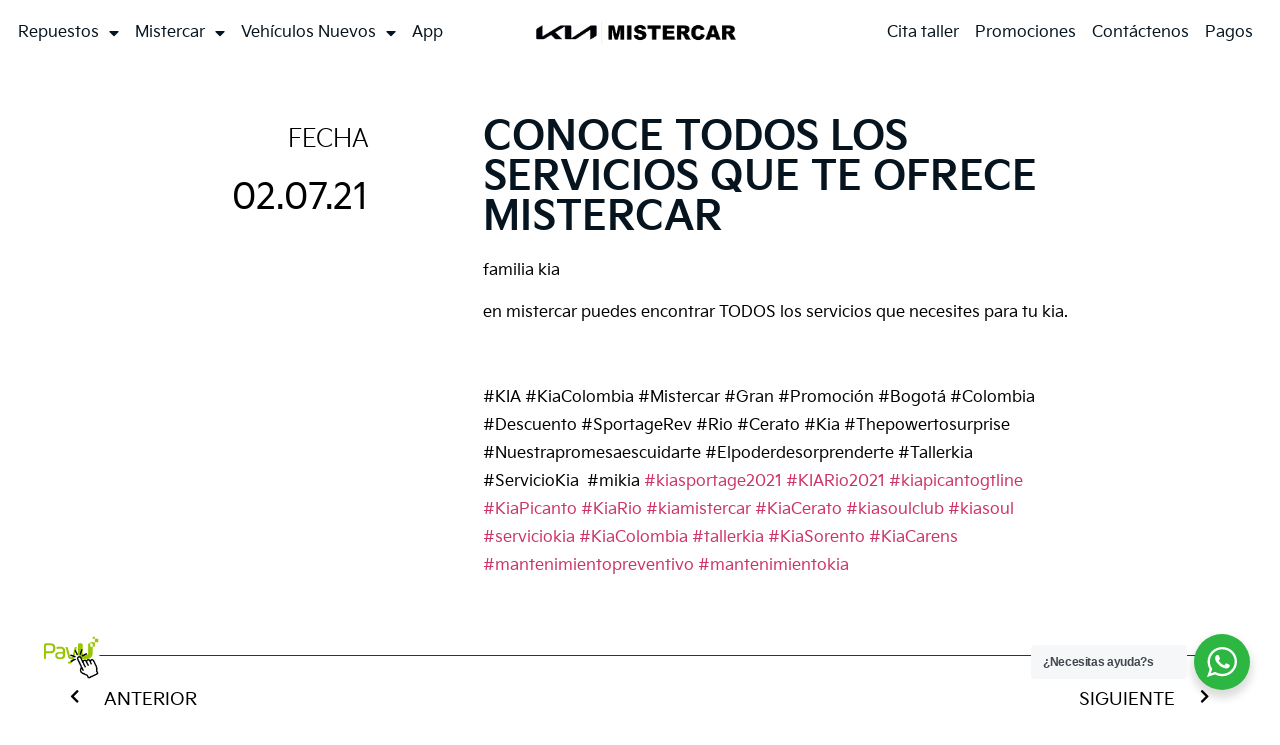

--- FILE ---
content_type: text/html; charset=UTF-8
request_url: https://www.kiamistercar.com/conoce-todos-los-servicios-que-te-ofrece-mistercar/
body_size: 16460
content:
<!doctype html>
<html lang="es">
<head>
	<meta charset="UTF-8">
	<meta name="viewport" content="width=device-width, initial-scale=1">
	<link rel="profile" href="https://gmpg.org/xfn/11">
	<title>CONOCE TODOS LOS SERVICIOS QUE TE OFRECE MISTERCAR &#8211; Kia Mistercar</title>
<meta name='robots' content='max-image-preview:large' />
<link rel="alternate" type="application/rss+xml" title="Kia Mistercar &raquo; Feed" href="https://www.kiamistercar.com/feed/" />
<link rel="alternate" type="application/rss+xml" title="Kia Mistercar &raquo; Feed de los comentarios" href="https://www.kiamistercar.com/comments/feed/" />
<script>
window._wpemojiSettings = {"baseUrl":"https:\/\/s.w.org\/images\/core\/emoji\/14.0.0\/72x72\/","ext":".png","svgUrl":"https:\/\/s.w.org\/images\/core\/emoji\/14.0.0\/svg\/","svgExt":".svg","source":{"concatemoji":"https:\/\/www.kiamistercar.com\/wp-includes\/js\/wp-emoji-release.min.js?ver=6.2.2"}};
/*! This file is auto-generated */
!function(e,a,t){var n,r,o,i=a.createElement("canvas"),p=i.getContext&&i.getContext("2d");function s(e,t){p.clearRect(0,0,i.width,i.height),p.fillText(e,0,0);e=i.toDataURL();return p.clearRect(0,0,i.width,i.height),p.fillText(t,0,0),e===i.toDataURL()}function c(e){var t=a.createElement("script");t.src=e,t.defer=t.type="text/javascript",a.getElementsByTagName("head")[0].appendChild(t)}for(o=Array("flag","emoji"),t.supports={everything:!0,everythingExceptFlag:!0},r=0;r<o.length;r++)t.supports[o[r]]=function(e){if(p&&p.fillText)switch(p.textBaseline="top",p.font="600 32px Arial",e){case"flag":return s("\ud83c\udff3\ufe0f\u200d\u26a7\ufe0f","\ud83c\udff3\ufe0f\u200b\u26a7\ufe0f")?!1:!s("\ud83c\uddfa\ud83c\uddf3","\ud83c\uddfa\u200b\ud83c\uddf3")&&!s("\ud83c\udff4\udb40\udc67\udb40\udc62\udb40\udc65\udb40\udc6e\udb40\udc67\udb40\udc7f","\ud83c\udff4\u200b\udb40\udc67\u200b\udb40\udc62\u200b\udb40\udc65\u200b\udb40\udc6e\u200b\udb40\udc67\u200b\udb40\udc7f");case"emoji":return!s("\ud83e\udef1\ud83c\udffb\u200d\ud83e\udef2\ud83c\udfff","\ud83e\udef1\ud83c\udffb\u200b\ud83e\udef2\ud83c\udfff")}return!1}(o[r]),t.supports.everything=t.supports.everything&&t.supports[o[r]],"flag"!==o[r]&&(t.supports.everythingExceptFlag=t.supports.everythingExceptFlag&&t.supports[o[r]]);t.supports.everythingExceptFlag=t.supports.everythingExceptFlag&&!t.supports.flag,t.DOMReady=!1,t.readyCallback=function(){t.DOMReady=!0},t.supports.everything||(n=function(){t.readyCallback()},a.addEventListener?(a.addEventListener("DOMContentLoaded",n,!1),e.addEventListener("load",n,!1)):(e.attachEvent("onload",n),a.attachEvent("onreadystatechange",function(){"complete"===a.readyState&&t.readyCallback()})),(e=t.source||{}).concatemoji?c(e.concatemoji):e.wpemoji&&e.twemoji&&(c(e.twemoji),c(e.wpemoji)))}(window,document,window._wpemojiSettings);
</script>
<style>
img.wp-smiley,
img.emoji {
	display: inline !important;
	border: none !important;
	box-shadow: none !important;
	height: 1em !important;
	width: 1em !important;
	margin: 0 0.07em !important;
	vertical-align: -0.1em !important;
	background: none !important;
	padding: 0 !important;
}
</style>
	<link rel='stylesheet' id='wp-block-library-css' href='https://www.kiamistercar.com/wp-includes/css/dist/block-library/style.min.css?ver=6.2.2' media='all' />
<link rel='stylesheet' id='nta-css-popup-css' href='https://www.kiamistercar.com/wp-content/plugins/whatsapp-for-wordpress/assets/dist/css/style.css?ver=6.2.2' media='all' />
<link rel='stylesheet' id='classic-theme-styles-css' href='https://www.kiamistercar.com/wp-includes/css/classic-themes.min.css?ver=6.2.2' media='all' />
<style id='global-styles-inline-css'>
body{--wp--preset--color--black: #000000;--wp--preset--color--cyan-bluish-gray: #abb8c3;--wp--preset--color--white: #ffffff;--wp--preset--color--pale-pink: #f78da7;--wp--preset--color--vivid-red: #cf2e2e;--wp--preset--color--luminous-vivid-orange: #ff6900;--wp--preset--color--luminous-vivid-amber: #fcb900;--wp--preset--color--light-green-cyan: #7bdcb5;--wp--preset--color--vivid-green-cyan: #00d084;--wp--preset--color--pale-cyan-blue: #8ed1fc;--wp--preset--color--vivid-cyan-blue: #0693e3;--wp--preset--color--vivid-purple: #9b51e0;--wp--preset--gradient--vivid-cyan-blue-to-vivid-purple: linear-gradient(135deg,rgba(6,147,227,1) 0%,rgb(155,81,224) 100%);--wp--preset--gradient--light-green-cyan-to-vivid-green-cyan: linear-gradient(135deg,rgb(122,220,180) 0%,rgb(0,208,130) 100%);--wp--preset--gradient--luminous-vivid-amber-to-luminous-vivid-orange: linear-gradient(135deg,rgba(252,185,0,1) 0%,rgba(255,105,0,1) 100%);--wp--preset--gradient--luminous-vivid-orange-to-vivid-red: linear-gradient(135deg,rgba(255,105,0,1) 0%,rgb(207,46,46) 100%);--wp--preset--gradient--very-light-gray-to-cyan-bluish-gray: linear-gradient(135deg,rgb(238,238,238) 0%,rgb(169,184,195) 100%);--wp--preset--gradient--cool-to-warm-spectrum: linear-gradient(135deg,rgb(74,234,220) 0%,rgb(151,120,209) 20%,rgb(207,42,186) 40%,rgb(238,44,130) 60%,rgb(251,105,98) 80%,rgb(254,248,76) 100%);--wp--preset--gradient--blush-light-purple: linear-gradient(135deg,rgb(255,206,236) 0%,rgb(152,150,240) 100%);--wp--preset--gradient--blush-bordeaux: linear-gradient(135deg,rgb(254,205,165) 0%,rgb(254,45,45) 50%,rgb(107,0,62) 100%);--wp--preset--gradient--luminous-dusk: linear-gradient(135deg,rgb(255,203,112) 0%,rgb(199,81,192) 50%,rgb(65,88,208) 100%);--wp--preset--gradient--pale-ocean: linear-gradient(135deg,rgb(255,245,203) 0%,rgb(182,227,212) 50%,rgb(51,167,181) 100%);--wp--preset--gradient--electric-grass: linear-gradient(135deg,rgb(202,248,128) 0%,rgb(113,206,126) 100%);--wp--preset--gradient--midnight: linear-gradient(135deg,rgb(2,3,129) 0%,rgb(40,116,252) 100%);--wp--preset--duotone--dark-grayscale: url('#wp-duotone-dark-grayscale');--wp--preset--duotone--grayscale: url('#wp-duotone-grayscale');--wp--preset--duotone--purple-yellow: url('#wp-duotone-purple-yellow');--wp--preset--duotone--blue-red: url('#wp-duotone-blue-red');--wp--preset--duotone--midnight: url('#wp-duotone-midnight');--wp--preset--duotone--magenta-yellow: url('#wp-duotone-magenta-yellow');--wp--preset--duotone--purple-green: url('#wp-duotone-purple-green');--wp--preset--duotone--blue-orange: url('#wp-duotone-blue-orange');--wp--preset--font-size--small: 13px;--wp--preset--font-size--medium: 20px;--wp--preset--font-size--large: 36px;--wp--preset--font-size--x-large: 42px;--wp--preset--spacing--20: 0.44rem;--wp--preset--spacing--30: 0.67rem;--wp--preset--spacing--40: 1rem;--wp--preset--spacing--50: 1.5rem;--wp--preset--spacing--60: 2.25rem;--wp--preset--spacing--70: 3.38rem;--wp--preset--spacing--80: 5.06rem;--wp--preset--shadow--natural: 6px 6px 9px rgba(0, 0, 0, 0.2);--wp--preset--shadow--deep: 12px 12px 50px rgba(0, 0, 0, 0.4);--wp--preset--shadow--sharp: 6px 6px 0px rgba(0, 0, 0, 0.2);--wp--preset--shadow--outlined: 6px 6px 0px -3px rgba(255, 255, 255, 1), 6px 6px rgba(0, 0, 0, 1);--wp--preset--shadow--crisp: 6px 6px 0px rgba(0, 0, 0, 1);}:where(.is-layout-flex){gap: 0.5em;}body .is-layout-flow > .alignleft{float: left;margin-inline-start: 0;margin-inline-end: 2em;}body .is-layout-flow > .alignright{float: right;margin-inline-start: 2em;margin-inline-end: 0;}body .is-layout-flow > .aligncenter{margin-left: auto !important;margin-right: auto !important;}body .is-layout-constrained > .alignleft{float: left;margin-inline-start: 0;margin-inline-end: 2em;}body .is-layout-constrained > .alignright{float: right;margin-inline-start: 2em;margin-inline-end: 0;}body .is-layout-constrained > .aligncenter{margin-left: auto !important;margin-right: auto !important;}body .is-layout-constrained > :where(:not(.alignleft):not(.alignright):not(.alignfull)){max-width: var(--wp--style--global--content-size);margin-left: auto !important;margin-right: auto !important;}body .is-layout-constrained > .alignwide{max-width: var(--wp--style--global--wide-size);}body .is-layout-flex{display: flex;}body .is-layout-flex{flex-wrap: wrap;align-items: center;}body .is-layout-flex > *{margin: 0;}:where(.wp-block-columns.is-layout-flex){gap: 2em;}.has-black-color{color: var(--wp--preset--color--black) !important;}.has-cyan-bluish-gray-color{color: var(--wp--preset--color--cyan-bluish-gray) !important;}.has-white-color{color: var(--wp--preset--color--white) !important;}.has-pale-pink-color{color: var(--wp--preset--color--pale-pink) !important;}.has-vivid-red-color{color: var(--wp--preset--color--vivid-red) !important;}.has-luminous-vivid-orange-color{color: var(--wp--preset--color--luminous-vivid-orange) !important;}.has-luminous-vivid-amber-color{color: var(--wp--preset--color--luminous-vivid-amber) !important;}.has-light-green-cyan-color{color: var(--wp--preset--color--light-green-cyan) !important;}.has-vivid-green-cyan-color{color: var(--wp--preset--color--vivid-green-cyan) !important;}.has-pale-cyan-blue-color{color: var(--wp--preset--color--pale-cyan-blue) !important;}.has-vivid-cyan-blue-color{color: var(--wp--preset--color--vivid-cyan-blue) !important;}.has-vivid-purple-color{color: var(--wp--preset--color--vivid-purple) !important;}.has-black-background-color{background-color: var(--wp--preset--color--black) !important;}.has-cyan-bluish-gray-background-color{background-color: var(--wp--preset--color--cyan-bluish-gray) !important;}.has-white-background-color{background-color: var(--wp--preset--color--white) !important;}.has-pale-pink-background-color{background-color: var(--wp--preset--color--pale-pink) !important;}.has-vivid-red-background-color{background-color: var(--wp--preset--color--vivid-red) !important;}.has-luminous-vivid-orange-background-color{background-color: var(--wp--preset--color--luminous-vivid-orange) !important;}.has-luminous-vivid-amber-background-color{background-color: var(--wp--preset--color--luminous-vivid-amber) !important;}.has-light-green-cyan-background-color{background-color: var(--wp--preset--color--light-green-cyan) !important;}.has-vivid-green-cyan-background-color{background-color: var(--wp--preset--color--vivid-green-cyan) !important;}.has-pale-cyan-blue-background-color{background-color: var(--wp--preset--color--pale-cyan-blue) !important;}.has-vivid-cyan-blue-background-color{background-color: var(--wp--preset--color--vivid-cyan-blue) !important;}.has-vivid-purple-background-color{background-color: var(--wp--preset--color--vivid-purple) !important;}.has-black-border-color{border-color: var(--wp--preset--color--black) !important;}.has-cyan-bluish-gray-border-color{border-color: var(--wp--preset--color--cyan-bluish-gray) !important;}.has-white-border-color{border-color: var(--wp--preset--color--white) !important;}.has-pale-pink-border-color{border-color: var(--wp--preset--color--pale-pink) !important;}.has-vivid-red-border-color{border-color: var(--wp--preset--color--vivid-red) !important;}.has-luminous-vivid-orange-border-color{border-color: var(--wp--preset--color--luminous-vivid-orange) !important;}.has-luminous-vivid-amber-border-color{border-color: var(--wp--preset--color--luminous-vivid-amber) !important;}.has-light-green-cyan-border-color{border-color: var(--wp--preset--color--light-green-cyan) !important;}.has-vivid-green-cyan-border-color{border-color: var(--wp--preset--color--vivid-green-cyan) !important;}.has-pale-cyan-blue-border-color{border-color: var(--wp--preset--color--pale-cyan-blue) !important;}.has-vivid-cyan-blue-border-color{border-color: var(--wp--preset--color--vivid-cyan-blue) !important;}.has-vivid-purple-border-color{border-color: var(--wp--preset--color--vivid-purple) !important;}.has-vivid-cyan-blue-to-vivid-purple-gradient-background{background: var(--wp--preset--gradient--vivid-cyan-blue-to-vivid-purple) !important;}.has-light-green-cyan-to-vivid-green-cyan-gradient-background{background: var(--wp--preset--gradient--light-green-cyan-to-vivid-green-cyan) !important;}.has-luminous-vivid-amber-to-luminous-vivid-orange-gradient-background{background: var(--wp--preset--gradient--luminous-vivid-amber-to-luminous-vivid-orange) !important;}.has-luminous-vivid-orange-to-vivid-red-gradient-background{background: var(--wp--preset--gradient--luminous-vivid-orange-to-vivid-red) !important;}.has-very-light-gray-to-cyan-bluish-gray-gradient-background{background: var(--wp--preset--gradient--very-light-gray-to-cyan-bluish-gray) !important;}.has-cool-to-warm-spectrum-gradient-background{background: var(--wp--preset--gradient--cool-to-warm-spectrum) !important;}.has-blush-light-purple-gradient-background{background: var(--wp--preset--gradient--blush-light-purple) !important;}.has-blush-bordeaux-gradient-background{background: var(--wp--preset--gradient--blush-bordeaux) !important;}.has-luminous-dusk-gradient-background{background: var(--wp--preset--gradient--luminous-dusk) !important;}.has-pale-ocean-gradient-background{background: var(--wp--preset--gradient--pale-ocean) !important;}.has-electric-grass-gradient-background{background: var(--wp--preset--gradient--electric-grass) !important;}.has-midnight-gradient-background{background: var(--wp--preset--gradient--midnight) !important;}.has-small-font-size{font-size: var(--wp--preset--font-size--small) !important;}.has-medium-font-size{font-size: var(--wp--preset--font-size--medium) !important;}.has-large-font-size{font-size: var(--wp--preset--font-size--large) !important;}.has-x-large-font-size{font-size: var(--wp--preset--font-size--x-large) !important;}
.wp-block-navigation a:where(:not(.wp-element-button)){color: inherit;}
:where(.wp-block-columns.is-layout-flex){gap: 2em;}
.wp-block-pullquote{font-size: 1.5em;line-height: 1.6;}
</style>
<link rel='stylesheet' id='contact-form-7-css' href='https://www.kiamistercar.com/wp-content/plugins/contact-form-7/includes/css/styles.css?ver=5.7.7' media='all' />
<link rel='stylesheet' id='hello-elementor-css' href='https://www.kiamistercar.com/wp-content/themes/hello-elementor/style.min.css?ver=2.8.1' media='all' />
<link rel='stylesheet' id='hello-elementor-theme-style-css' href='https://www.kiamistercar.com/wp-content/themes/hello-elementor/theme.min.css?ver=2.8.1' media='all' />
<link rel='stylesheet' id='elementor-frontend-css' href='https://www.kiamistercar.com/wp-content/plugins/elementor/assets/css/frontend-lite.min.css?ver=3.14.1' media='all' />
<link rel='stylesheet' id='elementor-post-28069-css' href='https://www.kiamistercar.com/wp-content/uploads/elementor/css/post-28069.css?ver=1698111426' media='all' />
<link rel='stylesheet' id='elementor-icons-css' href='https://www.kiamistercar.com/wp-content/plugins/elementor/assets/lib/eicons/css/elementor-icons.min.css?ver=5.20.0' media='all' />
<link rel='stylesheet' id='swiper-css' href='https://www.kiamistercar.com/wp-content/plugins/elementor/assets/lib/swiper/css/swiper.min.css?ver=5.3.6' media='all' />
<link rel='stylesheet' id='elementor-pro-css' href='https://www.kiamistercar.com/wp-content/plugins/elementor-pro/assets/css/frontend-lite.min.css?ver=3.14.1' media='all' />
<link rel='stylesheet' id='elementor-global-css' href='https://www.kiamistercar.com/wp-content/uploads/elementor/css/global.css?ver=1698111427' media='all' />
<link rel='stylesheet' id='elementor-post-28200-css' href='https://www.kiamistercar.com/wp-content/uploads/elementor/css/post-28200.css?ver=1698111427' media='all' />
<link rel='stylesheet' id='elementor-post-28122-css' href='https://www.kiamistercar.com/wp-content/uploads/elementor/css/post-28122.css?ver=1698111620' media='all' />
<link rel='stylesheet' id='elementor-post-28465-css' href='https://www.kiamistercar.com/wp-content/uploads/elementor/css/post-28465.css?ver=1698115733' media='all' />
<link rel='stylesheet' id='hello-elementor-child-style-css' href='https://www.kiamistercar.com/wp-content/themes/hello-theme-child-master/style.css?ver=1.0.0' media='all' />
<link rel='stylesheet' id='elementor-icons-shared-0-css' href='https://www.kiamistercar.com/wp-content/plugins/elementor/assets/lib/font-awesome/css/fontawesome.min.css?ver=5.15.3' media='all' />
<link rel='stylesheet' id='elementor-icons-fa-solid-css' href='https://www.kiamistercar.com/wp-content/plugins/elementor/assets/lib/font-awesome/css/solid.min.css?ver=5.15.3' media='all' />
<link rel='stylesheet' id='elementor-icons-fa-regular-css' href='https://www.kiamistercar.com/wp-content/plugins/elementor/assets/lib/font-awesome/css/regular.min.css?ver=5.15.3' media='all' />
<link rel='stylesheet' id='elementor-icons-fa-brands-css' href='https://www.kiamistercar.com/wp-content/plugins/elementor/assets/lib/font-awesome/css/brands.min.css?ver=5.15.3' media='all' />
<script src='https://www.kiamistercar.com/wp-includes/js/jquery/jquery.min.js?ver=3.6.4' id='jquery-core-js'></script>
<script src='https://www.kiamistercar.com/wp-includes/js/jquery/jquery-migrate.min.js?ver=3.4.0' id='jquery-migrate-js'></script>
<link rel="https://api.w.org/" href="https://www.kiamistercar.com/wp-json/" /><link rel="alternate" type="application/json" href="https://www.kiamistercar.com/wp-json/wp/v2/posts/27740" /><link rel="EditURI" type="application/rsd+xml" title="RSD" href="https://www.kiamistercar.com/xmlrpc.php?rsd" />
<link rel="wlwmanifest" type="application/wlwmanifest+xml" href="https://www.kiamistercar.com/wp-includes/wlwmanifest.xml" />
<meta name="generator" content="WordPress 6.2.2" />
<link rel="canonical" href="https://www.kiamistercar.com/conoce-todos-los-servicios-que-te-ofrece-mistercar/" />
<link rel='shortlink' href='https://www.kiamistercar.com/?p=27740' />
<link rel="alternate" type="application/json+oembed" href="https://www.kiamistercar.com/wp-json/oembed/1.0/embed?url=https%3A%2F%2Fwww.kiamistercar.com%2Fconoce-todos-los-servicios-que-te-ofrece-mistercar%2F" />
<link rel="alternate" type="text/xml+oembed" href="https://www.kiamistercar.com/wp-json/oembed/1.0/embed?url=https%3A%2F%2Fwww.kiamistercar.com%2Fconoce-todos-los-servicios-que-te-ofrece-mistercar%2F&#038;format=xml" />
	<meta name="theme-color" content="#05141f" media="(prefers-color-scheme: light)">
	<meta name="theme-color" content="#05141f" media="(prefers-color-scheme: dark)">
	<meta name="apple-mobile-web-app-capable" content="yes">
	<meta name="apple-mobile-web-app-status-bar-style" content="normal">
<meta name="generator" content="Elementor 3.14.1; features: e_dom_optimization, e_optimized_assets_loading, e_optimized_css_loading, a11y_improvements, additional_custom_breakpoints; settings: css_print_method-external, google_font-enabled, font_display-auto">
<link rel="icon" href="https://www.kiamistercar.com/wp-content/uploads/2021/09/cropped-kia-nuevo-logo-web-32x32.jpg" sizes="32x32" />
<link rel="icon" href="https://www.kiamistercar.com/wp-content/uploads/2021/09/cropped-kia-nuevo-logo-web-192x192.jpg" sizes="192x192" />
<link rel="apple-touch-icon" href="https://www.kiamistercar.com/wp-content/uploads/2021/09/cropped-kia-nuevo-logo-web-180x180.jpg" />
<meta name="msapplication-TileImage" content="https://www.kiamistercar.com/wp-content/uploads/2021/09/cropped-kia-nuevo-logo-web-270x270.jpg" />
		<style id="wp-custom-css">
			.page-header {
	display:none !important;
	visibility: hidden !important;
}
/* Forms */
.form_wrp {display: block;padding: 0 26px 0 0;position: relative;}
.form_wrp .input_box,.wpcf7-form .wpcf7-text, .wpcf7-form .wpcf7-textarea, .wpcf7-form select,.wpcf7-form input[type=date]{width:100%;min-height:18px;border:1px solid #d6d6d6;background:#fff;padding:5px 12px;border-radius:2px; margin:0;}
.form_wrp .input_box:hover,.wpcf7-form .wpcf7-text:hover, .wpcf7-form .wpcf7-textarea:hover, .wpcf7-form select:hover,.wpcf7-form input[type=date]:hover,
.wpcf7-form input:hover, .wpcf7-form input:focus, .wpcf7-form textarea:hover, .wpcf7-form textarea:focus, .wpcf7-form select:hover, .wpcf7-form select:focus{ background-color:#fff; color: #333;}
.form_wrp .input_box[disabled]{background:#efefef;color:#999}
.wpcf7-form select{ line-height: 30px; padding:0 12px; height: 30px;}
.form_wrp .input_sch{width:100%;min-height:18px;border:1px solid #d6d6d6;background:#fff;padding:9px 12px;border-radius:2px}
.form_wrp .sel_box{display:block;width:100%;padding-right:24px;position:relative}
.form_wrp .sel_box .selected-headline{display:block;width:100%;height:28px;line-height:28px;border:1px solid #e4e4e4;background:#efefef;padding:0 12px;border-radius:2px;color:#666;cursor:pointer;overflow:hidden}
.form_wrp .sel_box .selected-headline:after{content:'';background-position:0 -31px;width:11px;height:8px;position:absolute;top:12px;right:12px}
.form_wrp .sel_box .select-list{width:100%;overflow-y:auto;border:1px solid #ccc;background:#fff;position:absolute;top:0;left:0;z-index:9}
.form_wrp .sel_box .select-list .select-list-link{display:block;padding:5px 12px;color:#333;text-overflow:ellipsis;white-space:nowrap;overflow:hidden}
.form_wrp .sel_box .select-list .select-list-hover,
.form_wrp .sel_box .select-list .select-list-selected{background:#bb162b;color:#fff}
.form_wrp .sel_box .select-list-selfocus{border:1px dotted #bb162b!important}
.form_wrp .sel_box.inp_sel .selected-headline{background:#fff;border:1px solid #d0d0d0}
.form_wrp .sel_box.sch_sel .selected-headline{height:36px;line-height:36px;background:#fff;border:1px solid #d0d0d0;border-radius:0;color:#999;padding:0 12px}
.form_wrp .sel_box.sch_sel .selected-headline:after{top:15px}
.info_tbl{padding:0px;}
.info_tbl .info_txt{color:#999;font-size:12px;line-height:16px;margin-top:5px}
.info_tbl .info_tr{display:table;table-layout:fixed;width:100%;border-top:1px solid #e8e8e8; margin: 0;}
.info_tbl .info_tr:first-child{border-top:0}
.info_tbl .info_th, .info_tbl .info_td{display:table-cell}
.info_tbl .info_th{width:200px;padding:15px;background:#f8f8f8;border-right:1px solid #e8e8e8;vertical-align:top}
.info_tbl .info_td{width:100%;min-height:30px;padding:8px 15px;vertical-align:middle}
.info_tbl .info_dth .info_th{width:55px;background:none;color:#666}
.info_tbl .form_area.phone{max-width:42%}
.info_tbl .form_wrp.only{max-width:45.5%}
.info_tbl .form_date.only{max-width:42.6%}
.info_tbl .form_chk{margin-right:30px}
.ess {display: inline-block;font-size: 15px;color: #bb162b;}
.comment{margin:10px 0;color:#999;font-size:12px}

.form-horizontal .form-group{ margin: 0;}
.form-horizontal .control-label{ padding-top: 16px; text-align: left;}
.wpcf7-form .wpcf7-submit{ background: #bc162c;text-transform: uppercase;border-radius: 20px;float: right;}
.modelo-specs {
	margin-bottom:0px !important;
}
.modelo-specs p {
	margin-bottom:0px !important;
}
.modelo-specs .fas {
	font-size:11px !important;
}
.wpcf7-form .wpcf7-submit {
	color:#fff !important;
	border-radius:0px !important;
}
.wpcf7-form .wpcf7-submit:hover {
	color:#bc162c !important;
}
.float{
	position:fixed;
	width:60px;
	height:60px;
	bottom:40px;
	left:40px;
	color:#FFF;
	border-radius:50px;
	text-align:center;
  font-size:30px;
	box-shadow: 2px 2px 3px #999;
  z-index:100;
	border: 1px solid #fff;
	background:#fff;
}

.my-float{
	margin-top:16px;
}
@media only screen and (max-width: 768px) {
  .info_tbl .info_th {
    width:120px !important;
  }
	.info_tbl .form_wrp.only {
		max-width:100% !important;
	}
	.wa__btn_popup_txt {
		display: none !important;
		visibility: hidden !important;
	}
}		</style>
		</head>
<body class="post-template-default single single-post postid-27740 single-format-standard elementor-default elementor-kit-28069 elementor-page-28465">

<svg xmlns="http://www.w3.org/2000/svg" viewBox="0 0 0 0" width="0" height="0" focusable="false" role="none" style="visibility: hidden; position: absolute; left: -9999px; overflow: hidden;" ><defs><filter id="wp-duotone-dark-grayscale"><feColorMatrix color-interpolation-filters="sRGB" type="matrix" values=" .299 .587 .114 0 0 .299 .587 .114 0 0 .299 .587 .114 0 0 .299 .587 .114 0 0 " /><feComponentTransfer color-interpolation-filters="sRGB" ><feFuncR type="table" tableValues="0 0.49803921568627" /><feFuncG type="table" tableValues="0 0.49803921568627" /><feFuncB type="table" tableValues="0 0.49803921568627" /><feFuncA type="table" tableValues="1 1" /></feComponentTransfer><feComposite in2="SourceGraphic" operator="in" /></filter></defs></svg><svg xmlns="http://www.w3.org/2000/svg" viewBox="0 0 0 0" width="0" height="0" focusable="false" role="none" style="visibility: hidden; position: absolute; left: -9999px; overflow: hidden;" ><defs><filter id="wp-duotone-grayscale"><feColorMatrix color-interpolation-filters="sRGB" type="matrix" values=" .299 .587 .114 0 0 .299 .587 .114 0 0 .299 .587 .114 0 0 .299 .587 .114 0 0 " /><feComponentTransfer color-interpolation-filters="sRGB" ><feFuncR type="table" tableValues="0 1" /><feFuncG type="table" tableValues="0 1" /><feFuncB type="table" tableValues="0 1" /><feFuncA type="table" tableValues="1 1" /></feComponentTransfer><feComposite in2="SourceGraphic" operator="in" /></filter></defs></svg><svg xmlns="http://www.w3.org/2000/svg" viewBox="0 0 0 0" width="0" height="0" focusable="false" role="none" style="visibility: hidden; position: absolute; left: -9999px; overflow: hidden;" ><defs><filter id="wp-duotone-purple-yellow"><feColorMatrix color-interpolation-filters="sRGB" type="matrix" values=" .299 .587 .114 0 0 .299 .587 .114 0 0 .299 .587 .114 0 0 .299 .587 .114 0 0 " /><feComponentTransfer color-interpolation-filters="sRGB" ><feFuncR type="table" tableValues="0.54901960784314 0.98823529411765" /><feFuncG type="table" tableValues="0 1" /><feFuncB type="table" tableValues="0.71764705882353 0.25490196078431" /><feFuncA type="table" tableValues="1 1" /></feComponentTransfer><feComposite in2="SourceGraphic" operator="in" /></filter></defs></svg><svg xmlns="http://www.w3.org/2000/svg" viewBox="0 0 0 0" width="0" height="0" focusable="false" role="none" style="visibility: hidden; position: absolute; left: -9999px; overflow: hidden;" ><defs><filter id="wp-duotone-blue-red"><feColorMatrix color-interpolation-filters="sRGB" type="matrix" values=" .299 .587 .114 0 0 .299 .587 .114 0 0 .299 .587 .114 0 0 .299 .587 .114 0 0 " /><feComponentTransfer color-interpolation-filters="sRGB" ><feFuncR type="table" tableValues="0 1" /><feFuncG type="table" tableValues="0 0.27843137254902" /><feFuncB type="table" tableValues="0.5921568627451 0.27843137254902" /><feFuncA type="table" tableValues="1 1" /></feComponentTransfer><feComposite in2="SourceGraphic" operator="in" /></filter></defs></svg><svg xmlns="http://www.w3.org/2000/svg" viewBox="0 0 0 0" width="0" height="0" focusable="false" role="none" style="visibility: hidden; position: absolute; left: -9999px; overflow: hidden;" ><defs><filter id="wp-duotone-midnight"><feColorMatrix color-interpolation-filters="sRGB" type="matrix" values=" .299 .587 .114 0 0 .299 .587 .114 0 0 .299 .587 .114 0 0 .299 .587 .114 0 0 " /><feComponentTransfer color-interpolation-filters="sRGB" ><feFuncR type="table" tableValues="0 0" /><feFuncG type="table" tableValues="0 0.64705882352941" /><feFuncB type="table" tableValues="0 1" /><feFuncA type="table" tableValues="1 1" /></feComponentTransfer><feComposite in2="SourceGraphic" operator="in" /></filter></defs></svg><svg xmlns="http://www.w3.org/2000/svg" viewBox="0 0 0 0" width="0" height="0" focusable="false" role="none" style="visibility: hidden; position: absolute; left: -9999px; overflow: hidden;" ><defs><filter id="wp-duotone-magenta-yellow"><feColorMatrix color-interpolation-filters="sRGB" type="matrix" values=" .299 .587 .114 0 0 .299 .587 .114 0 0 .299 .587 .114 0 0 .299 .587 .114 0 0 " /><feComponentTransfer color-interpolation-filters="sRGB" ><feFuncR type="table" tableValues="0.78039215686275 1" /><feFuncG type="table" tableValues="0 0.94901960784314" /><feFuncB type="table" tableValues="0.35294117647059 0.47058823529412" /><feFuncA type="table" tableValues="1 1" /></feComponentTransfer><feComposite in2="SourceGraphic" operator="in" /></filter></defs></svg><svg xmlns="http://www.w3.org/2000/svg" viewBox="0 0 0 0" width="0" height="0" focusable="false" role="none" style="visibility: hidden; position: absolute; left: -9999px; overflow: hidden;" ><defs><filter id="wp-duotone-purple-green"><feColorMatrix color-interpolation-filters="sRGB" type="matrix" values=" .299 .587 .114 0 0 .299 .587 .114 0 0 .299 .587 .114 0 0 .299 .587 .114 0 0 " /><feComponentTransfer color-interpolation-filters="sRGB" ><feFuncR type="table" tableValues="0.65098039215686 0.40392156862745" /><feFuncG type="table" tableValues="0 1" /><feFuncB type="table" tableValues="0.44705882352941 0.4" /><feFuncA type="table" tableValues="1 1" /></feComponentTransfer><feComposite in2="SourceGraphic" operator="in" /></filter></defs></svg><svg xmlns="http://www.w3.org/2000/svg" viewBox="0 0 0 0" width="0" height="0" focusable="false" role="none" style="visibility: hidden; position: absolute; left: -9999px; overflow: hidden;" ><defs><filter id="wp-duotone-blue-orange"><feColorMatrix color-interpolation-filters="sRGB" type="matrix" values=" .299 .587 .114 0 0 .299 .587 .114 0 0 .299 .587 .114 0 0 .299 .587 .114 0 0 " /><feComponentTransfer color-interpolation-filters="sRGB" ><feFuncR type="table" tableValues="0.098039215686275 1" /><feFuncG type="table" tableValues="0 0.66274509803922" /><feFuncB type="table" tableValues="0.84705882352941 0.41960784313725" /><feFuncA type="table" tableValues="1 1" /></feComponentTransfer><feComposite in2="SourceGraphic" operator="in" /></filter></defs></svg>
<a class="skip-link screen-reader-text" href="#content">Ir al contenido</a>

		<div data-elementor-type="header" data-elementor-id="28200" class="elementor elementor-28200 elementor-location-header" data-elementor-post-type="elementor_library">
								<section class="elementor-section elementor-top-section elementor-element elementor-element-18ae47b4 elementor-section-full_width elementor-hidden-tablet elementor-hidden-mobile elementor-section-height-default elementor-section-height-default" data-id="18ae47b4" data-element_type="section" data-settings="{&quot;background_background&quot;:&quot;classic&quot;}">
						<div class="elementor-container elementor-column-gap-default">
					<div class="elementor-column elementor-col-33 elementor-top-column elementor-element elementor-element-21c75eb3" data-id="21c75eb3" data-element_type="column">
			<div class="elementor-widget-wrap elementor-element-populated">
								<div class="elementor-element elementor-element-778364b2 elementor-nav-menu__align-left elementor-nav-menu--dropdown-tablet elementor-nav-menu__text-align-aside elementor-nav-menu--toggle elementor-nav-menu--burger elementor-widget elementor-widget-nav-menu" data-id="778364b2" data-element_type="widget" data-settings="{&quot;layout&quot;:&quot;horizontal&quot;,&quot;submenu_icon&quot;:{&quot;value&quot;:&quot;&lt;i class=\&quot;fas fa-caret-down\&quot;&gt;&lt;\/i&gt;&quot;,&quot;library&quot;:&quot;fa-solid&quot;},&quot;toggle&quot;:&quot;burger&quot;}" data-widget_type="nav-menu.default">
				<div class="elementor-widget-container">
			<link rel="stylesheet" href="https://www.kiamistercar.com/wp-content/plugins/elementor-pro/assets/css/widget-nav-menu.min.css">			<nav class="elementor-nav-menu--main elementor-nav-menu__container elementor-nav-menu--layout-horizontal e--pointer-underline e--animation-fade">
				<ul id="menu-1-778364b2" class="elementor-nav-menu"><li class="menu-item menu-item-type-custom menu-item-object-custom menu-item-has-children menu-item-28100"><a href="#" class="elementor-item elementor-item-anchor">Repuestos</a>
<ul class="sub-menu elementor-nav-menu--dropdown">
	<li class="menu-item menu-item-type-post_type menu-item-object-page menu-item-28102"><a href="https://www.kiamistercar.com/cotizar-repuestos-y-accesorios/" class="elementor-sub-item">Cotizar repuestos y accesorios</a></li>
</ul>
</li>
<li class="menu-item menu-item-type-custom menu-item-object-custom menu-item-has-children menu-item-28104"><a href="#" class="elementor-item elementor-item-anchor">Mistercar</a>
<ul class="sub-menu elementor-nav-menu--dropdown">
	<li class="menu-item menu-item-type-post_type menu-item-object-page menu-item-28105"><a href="https://www.kiamistercar.com/taller-mistercar/" class="elementor-sub-item">Taller Mistercar</a></li>
	<li class="menu-item menu-item-type-post_type menu-item-object-page menu-item-28106"><a href="https://www.kiamistercar.com/garantia-kia/" class="elementor-sub-item">Garantía Kia</a></li>
</ul>
</li>
<li class="menu-item menu-item-type-custom menu-item-object-custom menu-item-has-children menu-item-28515"><a href="#" class="elementor-item elementor-item-anchor">Vehículos Nuevos</a>
<ul class="sub-menu elementor-nav-menu--dropdown">
	<li class="menu-item menu-item-type-post_type menu-item-object-page menu-item-28107"><a href="https://www.kiamistercar.com/modelos/" class="elementor-sub-item">MetroKia 140 Modelos</a></li>
	<li class="menu-item menu-item-type-post_type menu-item-object-page menu-item-28109"><a href="https://www.kiamistercar.com/cotizar-vehiculo/" class="elementor-sub-item">Cotizar vehículo</a></li>
</ul>
</li>
<li class="menu-item menu-item-type-post_type menu-item-object-page menu-item-28395"><a href="https://www.kiamistercar.com/descarga-app/" class="elementor-item">App</a></li>
</ul>			</nav>
					<div class="elementor-menu-toggle" role="button" tabindex="0" aria-label="Menu Toggle" aria-expanded="false">
			<i aria-hidden="true" role="presentation" class="elementor-menu-toggle__icon--open eicon-menu-bar"></i><i aria-hidden="true" role="presentation" class="elementor-menu-toggle__icon--close eicon-close"></i>			<span class="elementor-screen-only">Menu</span>
		</div>
					<nav class="elementor-nav-menu--dropdown elementor-nav-menu__container" aria-hidden="true">
				<ul id="menu-2-778364b2" class="elementor-nav-menu"><li class="menu-item menu-item-type-custom menu-item-object-custom menu-item-has-children menu-item-28100"><a href="#" class="elementor-item elementor-item-anchor" tabindex="-1">Repuestos</a>
<ul class="sub-menu elementor-nav-menu--dropdown">
	<li class="menu-item menu-item-type-post_type menu-item-object-page menu-item-28102"><a href="https://www.kiamistercar.com/cotizar-repuestos-y-accesorios/" class="elementor-sub-item" tabindex="-1">Cotizar repuestos y accesorios</a></li>
</ul>
</li>
<li class="menu-item menu-item-type-custom menu-item-object-custom menu-item-has-children menu-item-28104"><a href="#" class="elementor-item elementor-item-anchor" tabindex="-1">Mistercar</a>
<ul class="sub-menu elementor-nav-menu--dropdown">
	<li class="menu-item menu-item-type-post_type menu-item-object-page menu-item-28105"><a href="https://www.kiamistercar.com/taller-mistercar/" class="elementor-sub-item" tabindex="-1">Taller Mistercar</a></li>
	<li class="menu-item menu-item-type-post_type menu-item-object-page menu-item-28106"><a href="https://www.kiamistercar.com/garantia-kia/" class="elementor-sub-item" tabindex="-1">Garantía Kia</a></li>
</ul>
</li>
<li class="menu-item menu-item-type-custom menu-item-object-custom menu-item-has-children menu-item-28515"><a href="#" class="elementor-item elementor-item-anchor" tabindex="-1">Vehículos Nuevos</a>
<ul class="sub-menu elementor-nav-menu--dropdown">
	<li class="menu-item menu-item-type-post_type menu-item-object-page menu-item-28107"><a href="https://www.kiamistercar.com/modelos/" class="elementor-sub-item" tabindex="-1">MetroKia 140 Modelos</a></li>
	<li class="menu-item menu-item-type-post_type menu-item-object-page menu-item-28109"><a href="https://www.kiamistercar.com/cotizar-vehiculo/" class="elementor-sub-item" tabindex="-1">Cotizar vehículo</a></li>
</ul>
</li>
<li class="menu-item menu-item-type-post_type menu-item-object-page menu-item-28395"><a href="https://www.kiamistercar.com/descarga-app/" class="elementor-item" tabindex="-1">App</a></li>
</ul>			</nav>
				</div>
				</div>
					</div>
		</div>
				<div class="elementor-column elementor-col-33 elementor-top-column elementor-element elementor-element-7447011f" data-id="7447011f" data-element_type="column">
			<div class="elementor-widget-wrap elementor-element-populated">
								<div class="elementor-element elementor-element-ec41d1f elementor-widget elementor-widget-image" data-id="ec41d1f" data-element_type="widget" data-widget_type="image.default">
				<div class="elementor-widget-container">
			<style>/*! elementor - v3.14.0 - 26-06-2023 */
.elementor-widget-image{text-align:center}.elementor-widget-image a{display:inline-block}.elementor-widget-image a img[src$=".svg"]{width:48px}.elementor-widget-image img{vertical-align:middle;display:inline-block}</style>													<a href="https://www.kiamistercar.com/">
							<img width="573" height="65" src="https://www.kiamistercar.com/wp-content/uploads/2021/09/logo-mistercar.png" class="attachment-large size-large wp-image-28097" alt="" loading="lazy" />								</a>
															</div>
				</div>
					</div>
		</div>
				<div class="elementor-column elementor-col-33 elementor-top-column elementor-element elementor-element-3114386" data-id="3114386" data-element_type="column">
			<div class="elementor-widget-wrap elementor-element-populated">
								<div class="elementor-element elementor-element-6e072ccf elementor-nav-menu__align-right elementor-nav-menu--dropdown-tablet elementor-nav-menu__text-align-aside elementor-nav-menu--toggle elementor-nav-menu--burger elementor-widget elementor-widget-nav-menu" data-id="6e072ccf" data-element_type="widget" data-settings="{&quot;layout&quot;:&quot;horizontal&quot;,&quot;submenu_icon&quot;:{&quot;value&quot;:&quot;&lt;i class=\&quot;fas fa-caret-down\&quot;&gt;&lt;\/i&gt;&quot;,&quot;library&quot;:&quot;fa-solid&quot;},&quot;toggle&quot;:&quot;burger&quot;}" data-widget_type="nav-menu.default">
				<div class="elementor-widget-container">
						<nav class="elementor-nav-menu--main elementor-nav-menu__container elementor-nav-menu--layout-horizontal e--pointer-underline e--animation-fade">
				<ul id="menu-1-6e072ccf" class="elementor-nav-menu"><li class="menu-item menu-item-type-post_type menu-item-object-page menu-item-28112"><a href="https://www.kiamistercar.com/cita-para-el-taller/" class="elementor-item">Cita taller</a></li>
<li class="menu-item menu-item-type-taxonomy menu-item-object-category current-post-ancestor current-menu-parent current-post-parent menu-item-28114"><a href="https://www.kiamistercar.com/category/promociones/" class="elementor-item">Promociones</a></li>
<li class="menu-item menu-item-type-post_type menu-item-object-page menu-item-28115"><a href="https://www.kiamistercar.com/contactenos/" class="elementor-item">Contáctenos</a></li>
<li class="menu-item menu-item-type-custom menu-item-object-custom menu-item-28116"><a href="https://www.kiamistercar.com/facturas/" class="elementor-item">Pagos</a></li>
</ul>			</nav>
					<div class="elementor-menu-toggle" role="button" tabindex="0" aria-label="Menu Toggle" aria-expanded="false">
			<i aria-hidden="true" role="presentation" class="elementor-menu-toggle__icon--open eicon-menu-bar"></i><i aria-hidden="true" role="presentation" class="elementor-menu-toggle__icon--close eicon-close"></i>			<span class="elementor-screen-only">Menu</span>
		</div>
					<nav class="elementor-nav-menu--dropdown elementor-nav-menu__container" aria-hidden="true">
				<ul id="menu-2-6e072ccf" class="elementor-nav-menu"><li class="menu-item menu-item-type-post_type menu-item-object-page menu-item-28112"><a href="https://www.kiamistercar.com/cita-para-el-taller/" class="elementor-item" tabindex="-1">Cita taller</a></li>
<li class="menu-item menu-item-type-taxonomy menu-item-object-category current-post-ancestor current-menu-parent current-post-parent menu-item-28114"><a href="https://www.kiamistercar.com/category/promociones/" class="elementor-item" tabindex="-1">Promociones</a></li>
<li class="menu-item menu-item-type-post_type menu-item-object-page menu-item-28115"><a href="https://www.kiamistercar.com/contactenos/" class="elementor-item" tabindex="-1">Contáctenos</a></li>
<li class="menu-item menu-item-type-custom menu-item-object-custom menu-item-28116"><a href="https://www.kiamistercar.com/facturas/" class="elementor-item" tabindex="-1">Pagos</a></li>
</ul>			</nav>
				</div>
				</div>
					</div>
		</div>
							</div>
		</section>
				<section class="elementor-section elementor-top-section elementor-element elementor-element-1df3343f elementor-hidden-desktop elementor-section-boxed elementor-section-height-default elementor-section-height-default" data-id="1df3343f" data-element_type="section" data-settings="{&quot;background_background&quot;:&quot;classic&quot;,&quot;sticky&quot;:&quot;top&quot;,&quot;sticky_on&quot;:[&quot;desktop&quot;,&quot;tablet&quot;,&quot;mobile&quot;],&quot;sticky_offset&quot;:0,&quot;sticky_effects_offset&quot;:0}">
						<div class="elementor-container elementor-column-gap-default">
					<div class="elementor-column elementor-col-33 elementor-top-column elementor-element elementor-element-e66e438 elementor-hidden-desktop elementor-hidden-tablet elementor-hidden-mobile" data-id="e66e438" data-element_type="column">
			<div class="elementor-widget-wrap">
									</div>
		</div>
				<div class="elementor-column elementor-col-33 elementor-top-column elementor-element elementor-element-2841f47d" data-id="2841f47d" data-element_type="column">
			<div class="elementor-widget-wrap elementor-element-populated">
								<div class="elementor-element elementor-element-4c385edf elementor-widget elementor-widget-image" data-id="4c385edf" data-element_type="widget" data-widget_type="image.default">
				<div class="elementor-widget-container">
																<a href="https://www.kiamistercar.com/">
							<img width="573" height="65" src="https://www.kiamistercar.com/wp-content/uploads/2021/09/logo-mistercar.png" class="attachment-large size-large wp-image-28097" alt="" loading="lazy" />								</a>
															</div>
				</div>
					</div>
		</div>
				<div class="elementor-column elementor-col-33 elementor-top-column elementor-element elementor-element-71aced7e" data-id="71aced7e" data-element_type="column">
			<div class="elementor-widget-wrap elementor-element-populated">
								<div class="elementor-element elementor-element-7d0a5354 elementor-nav-menu--stretch elementor-nav-menu__text-align-aside elementor-nav-menu--toggle elementor-nav-menu--burger elementor-widget elementor-widget-nav-menu" data-id="7d0a5354" data-element_type="widget" data-settings="{&quot;layout&quot;:&quot;dropdown&quot;,&quot;submenu_icon&quot;:{&quot;value&quot;:&quot;&lt;i class=\&quot;fas fa-plus\&quot;&gt;&lt;\/i&gt;&quot;,&quot;library&quot;:&quot;fa-solid&quot;},&quot;full_width&quot;:&quot;stretch&quot;,&quot;toggle&quot;:&quot;burger&quot;}" data-widget_type="nav-menu.default">
				<div class="elementor-widget-container">
					<div class="elementor-menu-toggle" role="button" tabindex="0" aria-label="Menu Toggle" aria-expanded="false">
			<i aria-hidden="true" role="presentation" class="elementor-menu-toggle__icon--open eicon-menu-bar"></i><i aria-hidden="true" role="presentation" class="elementor-menu-toggle__icon--close eicon-close"></i>			<span class="elementor-screen-only">Menu</span>
		</div>
					<nav class="elementor-nav-menu--dropdown elementor-nav-menu__container" aria-hidden="true">
				<ul id="menu-2-7d0a5354" class="elementor-nav-menu"><li class="menu-item menu-item-type-custom menu-item-object-custom menu-item-has-children menu-item-28407"><a href="#" class="elementor-item elementor-item-anchor" tabindex="-1">Repuestos</a>
<ul class="sub-menu elementor-nav-menu--dropdown">
	<li class="menu-item menu-item-type-post_type menu-item-object-page menu-item-28489"><a href="https://www.kiamistercar.com/cotizar-repuestos-y-accesorios/" class="elementor-sub-item" tabindex="-1">Cotizar repuestos y accesorios</a></li>
</ul>
</li>
<li class="menu-item menu-item-type-custom menu-item-object-custom menu-item-has-children menu-item-28411"><a href="#" class="elementor-item elementor-item-anchor" tabindex="-1">Mistercar</a>
<ul class="sub-menu elementor-nav-menu--dropdown">
	<li class="menu-item menu-item-type-post_type menu-item-object-page menu-item-28412"><a href="https://www.kiamistercar.com/taller-mistercar/" class="elementor-sub-item" tabindex="-1">Taller Mistercar</a></li>
	<li class="menu-item menu-item-type-post_type menu-item-object-page menu-item-28413"><a href="https://www.kiamistercar.com/garantia-kia/" class="elementor-sub-item" tabindex="-1">Garantía Kia</a></li>
</ul>
</li>
<li class="menu-item menu-item-type-custom menu-item-object-custom menu-item-has-children menu-item-28558"><a href="#" class="elementor-item elementor-item-anchor" tabindex="-1">Vehículos Nuevos / MetroKia 140</a>
<ul class="sub-menu elementor-nav-menu--dropdown">
	<li class="menu-item menu-item-type-post_type menu-item-object-page menu-item-28414"><a href="https://www.kiamistercar.com/modelos/" class="elementor-sub-item" tabindex="-1">Lista de Modelos</a></li>
	<li class="menu-item menu-item-type-post_type menu-item-object-page menu-item-28416"><a href="https://www.kiamistercar.com/cotizar-vehiculo/" class="elementor-sub-item" tabindex="-1">Cotizar vehículo</a></li>
</ul>
</li>
<li class="menu-item menu-item-type-post_type menu-item-object-page menu-item-28418"><a href="https://www.kiamistercar.com/descarga-app/" class="elementor-item" tabindex="-1">Aplicación Android</a></li>
<li class="menu-item menu-item-type-post_type menu-item-object-page menu-item-28559"><a href="https://www.kiamistercar.com/cita-para-el-taller/" class="elementor-item" tabindex="-1">Cita para el taller</a></li>
<li class="menu-item menu-item-type-taxonomy menu-item-object-category current-post-ancestor current-menu-parent current-post-parent menu-item-28560"><a href="https://www.kiamistercar.com/category/promociones/" class="elementor-item" tabindex="-1">Promociones</a></li>
<li class="menu-item menu-item-type-post_type menu-item-object-page menu-item-28419"><a href="https://www.kiamistercar.com/contactenos/" class="elementor-item" tabindex="-1">Contáctenos</a></li>
<li class="menu-item menu-item-type-custom menu-item-object-custom menu-item-28430"><a href="https://www.kiamistercar.com/facturas/" class="elementor-item" tabindex="-1">Pagos en Linea</a></li>
</ul>			</nav>
				</div>
				</div>
					</div>
		</div>
							</div>
		</section>
						</div>
				<div data-elementor-type="single-post" data-elementor-id="28465" class="elementor elementor-28465 elementor-location-single post-27740 post type-post status-publish format-standard hentry category-banner category-promociones" data-elementor-post-type="elementor_library">
								<section class="elementor-section elementor-top-section elementor-element elementor-element-2ea47801 elementor-section-full_width elementor-section-height-default elementor-section-height-default" data-id="2ea47801" data-element_type="section">
						<div class="elementor-container elementor-column-gap-default">
					<div class="elementor-column elementor-col-100 elementor-top-column elementor-element elementor-element-1ef6bd5e" data-id="1ef6bd5e" data-element_type="column">
			<div class="elementor-widget-wrap elementor-element-populated">
									</div>
		</div>
							</div>
		</section>
				<section class="elementor-section elementor-top-section elementor-element elementor-element-644936cf elementor-section-full_width elementor-section-height-default elementor-section-height-default" data-id="644936cf" data-element_type="section">
						<div class="elementor-container elementor-column-gap-default">
					<div class="elementor-column elementor-col-50 elementor-top-column elementor-element elementor-element-614f2b17" data-id="614f2b17" data-element_type="column">
			<div class="elementor-widget-wrap elementor-element-populated">
								<div class="elementor-element elementor-element-2d29cf92 elementor-widget elementor-widget-heading" data-id="2d29cf92" data-element_type="widget" data-widget_type="heading.default">
				<div class="elementor-widget-container">
			<style>/*! elementor - v3.14.0 - 26-06-2023 */
.elementor-heading-title{padding:0;margin:0;line-height:1}.elementor-widget-heading .elementor-heading-title[class*=elementor-size-]>a{color:inherit;font-size:inherit;line-height:inherit}.elementor-widget-heading .elementor-heading-title.elementor-size-small{font-size:15px}.elementor-widget-heading .elementor-heading-title.elementor-size-medium{font-size:19px}.elementor-widget-heading .elementor-heading-title.elementor-size-large{font-size:29px}.elementor-widget-heading .elementor-heading-title.elementor-size-xl{font-size:39px}.elementor-widget-heading .elementor-heading-title.elementor-size-xxl{font-size:59px}</style><h2 class="elementor-heading-title elementor-size-default">Fecha</h2>		</div>
				</div>
				<div class="elementor-element elementor-element-7a631b2 elementor-align-right elementor-mobile-align-left elementor-widget elementor-widget-post-info" data-id="7a631b2" data-element_type="widget" data-widget_type="post-info.default">
				<div class="elementor-widget-container">
			<link rel="stylesheet" href="https://www.kiamistercar.com/wp-content/plugins/elementor/assets/css/widget-icon-list.min.css"><link rel="stylesheet" href="https://www.kiamistercar.com/wp-content/plugins/elementor-pro/assets/css/widget-theme-elements.min.css">		<ul class="elementor-inline-items elementor-icon-list-items elementor-post-info">
								<li class="elementor-icon-list-item elementor-repeater-item-fe196bd elementor-inline-item" itemprop="datePublished">
													<span class="elementor-icon-list-text elementor-post-info__item elementor-post-info__item--type-date">
										02.07.21					</span>
								</li>
				</ul>
				</div>
				</div>
					</div>
		</div>
				<div class="elementor-column elementor-col-50 elementor-top-column elementor-element elementor-element-2ab64c7" data-id="2ab64c7" data-element_type="column">
			<div class="elementor-widget-wrap elementor-element-populated">
								<div class="elementor-element elementor-element-11367188 elementor-widget elementor-widget-text-editor" data-id="11367188" data-element_type="widget" data-widget_type="text-editor.default">
				<div class="elementor-widget-container">
			<style>/*! elementor - v3.14.0 - 26-06-2023 */
.elementor-widget-text-editor.elementor-drop-cap-view-stacked .elementor-drop-cap{background-color:#69727d;color:#fff}.elementor-widget-text-editor.elementor-drop-cap-view-framed .elementor-drop-cap{color:#69727d;border:3px solid;background-color:transparent}.elementor-widget-text-editor:not(.elementor-drop-cap-view-default) .elementor-drop-cap{margin-top:8px}.elementor-widget-text-editor:not(.elementor-drop-cap-view-default) .elementor-drop-cap-letter{width:1em;height:1em}.elementor-widget-text-editor .elementor-drop-cap{float:left;text-align:center;line-height:1;font-size:50px}.elementor-widget-text-editor .elementor-drop-cap-letter{display:inline-block}</style>				CONOCE TODOS LOS SERVICIOS QUE TE OFRECE MISTERCAR						</div>
				</div>
				<div class="elementor-element elementor-element-584afe5 elementor-widget elementor-widget-theme-post-content" data-id="584afe5" data-element_type="widget" data-widget_type="theme-post-content.default">
				<div class="elementor-widget-container">
			<p>familia kia</p>
<p>en mistercar puedes encontrar TODOS los servicios que necesites para tu kia.</p>
<p>&nbsp;</p>
<p>#KIA #KiaColombia #Mistercar #Gran #Promoción #Bogotá #Colombia #Descuento #SportageRev #Rio #Cerato #Kia #Thepowertosurprise #Nuestrapromesaescuidarte #Elpoderdesorprenderte #Tallerkia #ServicioKia  #mikia <a href="https://www.facebook.com/hashtag/kiasportage2021?__eep__=6&amp;__cft__%5b0%5d=AZXUDV8t4dGxz_S2cUbC4bTvePAh8cR_QXWCjc10V_9-I94Wyon29ZLHwhWemO1iDrAeHDNoaVH7dqn_AuX9iIusGQ1I8g7SpFFXnULwamDeyxDlX3Jtpp8mu5OkdolD1Eg&amp;__tn__=*NK-R">#kiasportage2021</a> <a href="https://www.facebook.com/hashtag/kiario2021?__eep__=6&amp;__cft__%5b0%5d=AZXUDV8t4dGxz_S2cUbC4bTvePAh8cR_QXWCjc10V_9-I94Wyon29ZLHwhWemO1iDrAeHDNoaVH7dqn_AuX9iIusGQ1I8g7SpFFXnULwamDeyxDlX3Jtpp8mu5OkdolD1Eg&amp;__tn__=*NK-R">#KIARio2021</a> <a href="https://www.facebook.com/hashtag/kiapicantogtline?__eep__=6&amp;__cft__%5b0%5d=AZXUDV8t4dGxz_S2cUbC4bTvePAh8cR_QXWCjc10V_9-I94Wyon29ZLHwhWemO1iDrAeHDNoaVH7dqn_AuX9iIusGQ1I8g7SpFFXnULwamDeyxDlX3Jtpp8mu5OkdolD1Eg&amp;__tn__=*NK-R">#kiapicantogtline</a> <a href="https://www.facebook.com/hashtag/kiapicanto?__eep__=6&amp;__cft__%5b0%5d=AZXUDV8t4dGxz_S2cUbC4bTvePAh8cR_QXWCjc10V_9-I94Wyon29ZLHwhWemO1iDrAeHDNoaVH7dqn_AuX9iIusGQ1I8g7SpFFXnULwamDeyxDlX3Jtpp8mu5OkdolD1Eg&amp;__tn__=*NK-R">#KiaPicanto</a> <a href="https://www.facebook.com/hashtag/kiario?__eep__=6&amp;__cft__%5b0%5d=AZXUDV8t4dGxz_S2cUbC4bTvePAh8cR_QXWCjc10V_9-I94Wyon29ZLHwhWemO1iDrAeHDNoaVH7dqn_AuX9iIusGQ1I8g7SpFFXnULwamDeyxDlX3Jtpp8mu5OkdolD1Eg&amp;__tn__=*NK-R">#KiaRio</a> <a href="https://www.facebook.com/hashtag/kiamistercar?__eep__=6&amp;__cft__%5b0%5d=AZXUDV8t4dGxz_S2cUbC4bTvePAh8cR_QXWCjc10V_9-I94Wyon29ZLHwhWemO1iDrAeHDNoaVH7dqn_AuX9iIusGQ1I8g7SpFFXnULwamDeyxDlX3Jtpp8mu5OkdolD1Eg&amp;__tn__=*NK-R">#kiamistercar</a> <a href="https://www.facebook.com/hashtag/kiacerato?__eep__=6&amp;__cft__%5b0%5d=AZXUDV8t4dGxz_S2cUbC4bTvePAh8cR_QXWCjc10V_9-I94Wyon29ZLHwhWemO1iDrAeHDNoaVH7dqn_AuX9iIusGQ1I8g7SpFFXnULwamDeyxDlX3Jtpp8mu5OkdolD1Eg&amp;__tn__=*NK-R">#KiaCerato</a> <a href="https://www.facebook.com/hashtag/kiasoulclub?__eep__=6&amp;__cft__%5b0%5d=AZXUDV8t4dGxz_S2cUbC4bTvePAh8cR_QXWCjc10V_9-I94Wyon29ZLHwhWemO1iDrAeHDNoaVH7dqn_AuX9iIusGQ1I8g7SpFFXnULwamDeyxDlX3Jtpp8mu5OkdolD1Eg&amp;__tn__=*NK-R">#kiasoulclub</a> <a href="https://www.facebook.com/hashtag/kiasoul?__eep__=6&amp;__cft__%5b0%5d=AZXUDV8t4dGxz_S2cUbC4bTvePAh8cR_QXWCjc10V_9-I94Wyon29ZLHwhWemO1iDrAeHDNoaVH7dqn_AuX9iIusGQ1I8g7SpFFXnULwamDeyxDlX3Jtpp8mu5OkdolD1Eg&amp;__tn__=*NK-R">#kiasoul</a> <a href="https://www.facebook.com/hashtag/serviciokia?__eep__=6&amp;__cft__%5b0%5d=AZXUDV8t4dGxz_S2cUbC4bTvePAh8cR_QXWCjc10V_9-I94Wyon29ZLHwhWemO1iDrAeHDNoaVH7dqn_AuX9iIusGQ1I8g7SpFFXnULwamDeyxDlX3Jtpp8mu5OkdolD1Eg&amp;__tn__=*NK-R">#serviciokia</a> <a href="https://www.facebook.com/hashtag/kiacolombia?__eep__=6&amp;__cft__%5b0%5d=AZXUDV8t4dGxz_S2cUbC4bTvePAh8cR_QXWCjc10V_9-I94Wyon29ZLHwhWemO1iDrAeHDNoaVH7dqn_AuX9iIusGQ1I8g7SpFFXnULwamDeyxDlX3Jtpp8mu5OkdolD1Eg&amp;__tn__=*NK-R">#KiaColombia</a> <a href="https://www.facebook.com/hashtag/tallerkia?__eep__=6&amp;__cft__%5b0%5d=AZXUDV8t4dGxz_S2cUbC4bTvePAh8cR_QXWCjc10V_9-I94Wyon29ZLHwhWemO1iDrAeHDNoaVH7dqn_AuX9iIusGQ1I8g7SpFFXnULwamDeyxDlX3Jtpp8mu5OkdolD1Eg&amp;__tn__=*NK-R">#tallerkia</a> <a href="https://www.facebook.com/hashtag/kiasorento?__eep__=6&amp;__cft__%5b0%5d=AZXUDV8t4dGxz_S2cUbC4bTvePAh8cR_QXWCjc10V_9-I94Wyon29ZLHwhWemO1iDrAeHDNoaVH7dqn_AuX9iIusGQ1I8g7SpFFXnULwamDeyxDlX3Jtpp8mu5OkdolD1Eg&amp;__tn__=*NK-R">#KiaSorento</a> <a href="https://www.facebook.com/hashtag/kiacarens?__eep__=6&amp;__cft__%5b0%5d=AZXUDV8t4dGxz_S2cUbC4bTvePAh8cR_QXWCjc10V_9-I94Wyon29ZLHwhWemO1iDrAeHDNoaVH7dqn_AuX9iIusGQ1I8g7SpFFXnULwamDeyxDlX3Jtpp8mu5OkdolD1Eg&amp;__tn__=*NK-R">#KiaCarens</a> <a href="https://www.facebook.com/hashtag/mantenimientopreventivo?__eep__=6&amp;__cft__%5b0%5d=AZXUDV8t4dGxz_S2cUbC4bTvePAh8cR_QXWCjc10V_9-I94Wyon29ZLHwhWemO1iDrAeHDNoaVH7dqn_AuX9iIusGQ1I8g7SpFFXnULwamDeyxDlX3Jtpp8mu5OkdolD1Eg&amp;__tn__=*NK-R">#mantenimientopreventivo</a> <a href="https://www.facebook.com/hashtag/mantenimientokia?__eep__=6&amp;__cft__%5b0%5d=AZXUDV8t4dGxz_S2cUbC4bTvePAh8cR_QXWCjc10V_9-I94Wyon29ZLHwhWemO1iDrAeHDNoaVH7dqn_AuX9iIusGQ1I8g7SpFFXnULwamDeyxDlX3Jtpp8mu5OkdolD1Eg&amp;__tn__=*NK-R">#mantenimientokia</a></p>
		</div>
				</div>
					</div>
		</div>
							</div>
		</section>
				<section class="elementor-section elementor-top-section elementor-element elementor-element-1d5543d2 elementor-section-boxed elementor-section-height-default elementor-section-height-default" data-id="1d5543d2" data-element_type="section">
						<div class="elementor-container elementor-column-gap-default">
					<div class="elementor-column elementor-col-100 elementor-top-column elementor-element elementor-element-f0c7e36" data-id="f0c7e36" data-element_type="column">
			<div class="elementor-widget-wrap elementor-element-populated">
								<div class="elementor-element elementor-element-6f5db1e1 elementor-widget elementor-widget-post-navigation" data-id="6f5db1e1" data-element_type="widget" data-widget_type="post-navigation.default">
				<div class="elementor-widget-container">
					<div class="elementor-post-navigation">
			<div class="elementor-post-navigation__prev elementor-post-navigation__link">
				<a href="https://www.kiamistercar.com/muy-pronto/" rel="prev"><span class="post-navigation__arrow-wrapper post-navigation__arrow-prev"><i class="fa fa-chevron-left" aria-hidden="true"></i><span class="elementor-screen-only">Prev</span></span><span class="elementor-post-navigation__link__prev"><span class="post-navigation__prev--label">Anterior</span></span></a>			</div>
						<div class="elementor-post-navigation__next elementor-post-navigation__link">
				<a href="https://www.kiamistercar.com/agenda-tu-servicio-de-transporte/" rel="next"><span class="elementor-post-navigation__link__next"><span class="post-navigation__next--label">Siguiente</span></span><span class="post-navigation__arrow-wrapper post-navigation__arrow-next"><i class="fa fa-chevron-right" aria-hidden="true"></i><span class="elementor-screen-only">Next</span></span></a>			</div>
		</div>
				</div>
				</div>
					</div>
		</div>
							</div>
		</section>
				<section class="elementor-section elementor-top-section elementor-element elementor-element-283b3a0 elementor-section-full_width elementor-section-height-min-height elementor-section-items-stretch elementor-section-height-default" data-id="283b3a0" data-element_type="section" data-settings="{&quot;motion_fx_motion_fx_scrolling&quot;:&quot;yes&quot;,&quot;motion_fx_translateY_effect&quot;:&quot;yes&quot;,&quot;motion_fx_translateY_direction&quot;:&quot;negative&quot;,&quot;motion_fx_translateY_speed&quot;:{&quot;unit&quot;:&quot;px&quot;,&quot;size&quot;:&quot;1.5&quot;,&quot;sizes&quot;:[]},&quot;motion_fx_translateY_affectedRange&quot;:{&quot;unit&quot;:&quot;%&quot;,&quot;size&quot;:&quot;&quot;,&quot;sizes&quot;:{&quot;start&quot;:&quot;0&quot;,&quot;end&quot;:&quot;50&quot;}},&quot;motion_fx_devices&quot;:[&quot;desktop&quot;]}">
						<div class="elementor-container elementor-column-gap-default">
					<div class="elementor-column elementor-col-100 elementor-top-column elementor-element elementor-element-66ac37fc" data-id="66ac37fc" data-element_type="column">
			<div class="elementor-widget-wrap elementor-element-populated">
								<div class="elementor-element elementor-element-1181c14b elementor-widget elementor-widget-heading" data-id="1181c14b" data-element_type="widget" data-widget_type="heading.default">
				<div class="elementor-widget-container">
			<h2 class="elementor-heading-title elementor-size-default">Mas
<br><b>articulos</b></h2>		</div>
				</div>
					</div>
		</div>
							</div>
		</section>
				<section class="elementor-section elementor-top-section elementor-element elementor-element-62b0524f elementor-section-full_width elementor-section-height-default elementor-section-height-default" data-id="62b0524f" data-element_type="section">
						<div class="elementor-container elementor-column-gap-default">
					<div class="elementor-column elementor-col-100 elementor-top-column elementor-element elementor-element-50612a5" data-id="50612a5" data-element_type="column">
			<div class="elementor-widget-wrap elementor-element-populated">
								<div class="elementor-element elementor-element-51a30e84 elementor-posts__hover-none elementor-grid-tablet-1 elementor-grid-3 elementor-grid-mobile-1 elementor-posts--thumbnail-top elementor-widget elementor-widget-posts" data-id="51a30e84" data-element_type="widget" data-settings="{&quot;cards_row_gap&quot;:{&quot;unit&quot;:&quot;px&quot;,&quot;size&quot;:&quot;50&quot;,&quot;sizes&quot;:[]},&quot;cards_columns_tablet&quot;:&quot;1&quot;,&quot;cards_columns&quot;:&quot;3&quot;,&quot;cards_columns_mobile&quot;:&quot;1&quot;,&quot;cards_row_gap_tablet&quot;:{&quot;unit&quot;:&quot;px&quot;,&quot;size&quot;:&quot;&quot;,&quot;sizes&quot;:[]},&quot;cards_row_gap_mobile&quot;:{&quot;unit&quot;:&quot;px&quot;,&quot;size&quot;:&quot;&quot;,&quot;sizes&quot;:[]}}" data-widget_type="posts.cards">
				<div class="elementor-widget-container">
			<link rel="stylesheet" href="https://www.kiamistercar.com/wp-content/plugins/elementor-pro/assets/css/widget-posts.min.css">		<div class="elementor-posts-container elementor-posts elementor-posts--skin-cards elementor-grid">
				<article class="elementor-post elementor-grid-item post-28858 post type-post status-publish format-standard has-post-thumbnail hentry category-novedades">
			<div class="elementor-post__card">
				<a class="elementor-post__thumbnail__link" href="https://www.kiamistercar.com/preparados-para-la-mejor-promo/" ><div class="elementor-post__thumbnail"><img width="1920" height="1200" src="https://www.kiamistercar.com/wp-content/uploads/2023/03/Febrero2-banner-1.jpg" class="attachment-full size-full wp-image-28852" alt="" decoding="async" loading="lazy" srcset="https://www.kiamistercar.com/wp-content/uploads/2023/03/Febrero2-banner-1.jpg 1920w, https://www.kiamistercar.com/wp-content/uploads/2023/03/Febrero2-banner-1-640x400.jpg 640w, https://www.kiamistercar.com/wp-content/uploads/2023/03/Febrero2-banner-1-1024x640.jpg 1024w, https://www.kiamistercar.com/wp-content/uploads/2023/03/Febrero2-banner-1-768x480.jpg 768w, https://www.kiamistercar.com/wp-content/uploads/2023/03/Febrero2-banner-1-1536x960.jpg 1536w" sizes="(max-width: 1920px) 100vw, 1920px" /></div></a>
				<div class="elementor-post__text">
				<h3 class="elementor-post__title">
			<a href="https://www.kiamistercar.com/preparados-para-la-mejor-promo/" >
				¿Preparados para la mejor promo?			</a>
		</h3>
				</div>
				<div class="elementor-post__meta-data">
					<span class="elementor-post-date">
			1 marzo, 2023		</span>
				</div>
					</div>
		</article>
				<article class="elementor-post elementor-grid-item post-28836 post type-post status-publish format-standard has-post-thumbnail hentry category-novedades">
			<div class="elementor-post__card">
				<a class="elementor-post__thumbnail__link" href="https://www.kiamistercar.com/llego-el-mes-del-amor-a-mistercar/" ><div class="elementor-post__thumbnail"><img width="1920" height="1200" src="https://www.kiamistercar.com/wp-content/uploads/2023/02/Febrero1-banner.jpg" class="attachment-full size-full wp-image-28831" alt="" decoding="async" loading="lazy" srcset="https://www.kiamistercar.com/wp-content/uploads/2023/02/Febrero1-banner.jpg 1920w, https://www.kiamistercar.com/wp-content/uploads/2023/02/Febrero1-banner-640x400.jpg 640w, https://www.kiamistercar.com/wp-content/uploads/2023/02/Febrero1-banner-1024x640.jpg 1024w, https://www.kiamistercar.com/wp-content/uploads/2023/02/Febrero1-banner-768x480.jpg 768w, https://www.kiamistercar.com/wp-content/uploads/2023/02/Febrero1-banner-1536x960.jpg 1536w" sizes="(max-width: 1920px) 100vw, 1920px" /></div></a>
				<div class="elementor-post__text">
				<h3 class="elementor-post__title">
			<a href="https://www.kiamistercar.com/llego-el-mes-del-amor-a-mistercar/" >
				LLEGO EL MES DEL AMOR A MISTERCAR			</a>
		</h3>
				</div>
				<div class="elementor-post__meta-data">
					<span class="elementor-post-date">
			2 febrero, 2023		</span>
				</div>
					</div>
		</article>
				<article class="elementor-post elementor-grid-item post-28827 post type-post status-publish format-standard has-post-thumbnail hentry category-novedades">
			<div class="elementor-post__card">
				<a class="elementor-post__thumbnail__link" href="https://www.kiamistercar.com/feliz-ano-2023/" ><div class="elementor-post__thumbnail"><img width="1920" height="1200" src="https://www.kiamistercar.com/wp-content/uploads/2023/01/Enero-2023-banner.jpg" class="attachment-full size-full wp-image-28823" alt="" decoding="async" loading="lazy" srcset="https://www.kiamistercar.com/wp-content/uploads/2023/01/Enero-2023-banner.jpg 1920w, https://www.kiamistercar.com/wp-content/uploads/2023/01/Enero-2023-banner-640x400.jpg 640w, https://www.kiamistercar.com/wp-content/uploads/2023/01/Enero-2023-banner-1024x640.jpg 1024w, https://www.kiamistercar.com/wp-content/uploads/2023/01/Enero-2023-banner-768x480.jpg 768w, https://www.kiamistercar.com/wp-content/uploads/2023/01/Enero-2023-banner-1536x960.jpg 1536w" sizes="(max-width: 1920px) 100vw, 1920px" /></div></a>
				<div class="elementor-post__text">
				<h3 class="elementor-post__title">
			<a href="https://www.kiamistercar.com/feliz-ano-2023/" >
				¡Feliz AÑO 2023!			</a>
		</h3>
				</div>
				<div class="elementor-post__meta-data">
					<span class="elementor-post-date">
			10 enero, 2023		</span>
				</div>
					</div>
		</article>
				</div>
		
				</div>
				</div>
					</div>
		</div>
							</div>
		</section>
						</div>
				<div data-elementor-type="footer" data-elementor-id="28122" class="elementor elementor-28122 elementor-location-footer" data-elementor-post-type="elementor_library">
								<section class="elementor-section elementor-top-section elementor-element elementor-element-d6a3b6d elementor-section-boxed elementor-section-height-default elementor-section-height-default" data-id="d6a3b6d" data-element_type="section">
						<div class="elementor-container elementor-column-gap-default">
					<div class="elementor-column elementor-col-100 elementor-top-column elementor-element elementor-element-f66f637" data-id="f66f637" data-element_type="column">
			<div class="elementor-widget-wrap elementor-element-populated">
								<div class="elementor-element elementor-element-6deb600 elementor-widget elementor-widget-html" data-id="6deb600" data-element_type="widget" data-widget_type="html.default">
				<div class="elementor-widget-container">
			<a href="https://www.kiamistercar.com/facturas/" class="float" target="_blank">
<img src="https://www.kiamistercar.com/wp-content/uploads/2021/09/pagos-en-linea.png" width="70" height="70">
</a>		</div>
				</div>
					</div>
		</div>
							</div>
		</section>
				<section class="elementor-section elementor-top-section elementor-element elementor-element-6562bf6 elementor-section-boxed elementor-section-height-default elementor-section-height-default" data-id="6562bf6" data-element_type="section" data-settings="{&quot;background_background&quot;:&quot;classic&quot;}">
						<div class="elementor-container elementor-column-gap-default">
					<div class="elementor-column elementor-col-25 elementor-top-column elementor-element elementor-element-73b4c83" data-id="73b4c83" data-element_type="column">
			<div class="elementor-widget-wrap elementor-element-populated">
								<div class="elementor-element elementor-element-ddc4104 elementor-widget elementor-widget-image" data-id="ddc4104" data-element_type="widget" data-widget_type="image.default">
				<div class="elementor-widget-container">
															<img width="573" height="65" src="https://www.kiamistercar.com/wp-content/uploads/2021/09/logo-mistercar-w.png" class="attachment-full size-full wp-image-28096" alt="" loading="lazy" />															</div>
				</div>
				<div class="elementor-element elementor-element-69e2be9 elementor-widget elementor-widget-text-editor" data-id="69e2be9" data-element_type="widget" data-widget_type="text-editor.default">
				<div class="elementor-widget-container">
							<p>En la familia Kia MISTERCAR, nos dedicamos a la prestación de servicios de calidad, referentes a la reparación y mantenimiento de los vehículos Kia en toda la Red Nacional. </p>						</div>
				</div>
				<div class="elementor-element elementor-element-1cefd64 elementor-icon-list--layout-traditional elementor-list-item-link-full_width elementor-widget elementor-widget-icon-list" data-id="1cefd64" data-element_type="widget" data-widget_type="icon-list.default">
				<div class="elementor-widget-container">
					<ul class="elementor-icon-list-items">
							<li class="elementor-icon-list-item">
											<a href="tel:6016157000">

												<span class="elementor-icon-list-icon">
							<i aria-hidden="true" class="fas fa-phone-alt"></i>						</span>
										<span class="elementor-icon-list-text">601 615 7000</span>
											</a>
									</li>
						</ul>
				</div>
				</div>
					</div>
		</div>
				<div class="elementor-column elementor-col-25 elementor-top-column elementor-element elementor-element-4a330eb" data-id="4a330eb" data-element_type="column">
			<div class="elementor-widget-wrap elementor-element-populated">
								<div class="elementor-element elementor-element-9c17470 elementor-widget elementor-widget-heading" data-id="9c17470" data-element_type="widget" data-widget_type="heading.default">
				<div class="elementor-widget-container">
			<h5 class="elementor-heading-title elementor-size-default">Postventa</h5>		</div>
				</div>
				<div class="elementor-element elementor-element-df68c79 elementor-icon-list--layout-traditional elementor-list-item-link-full_width elementor-widget elementor-widget-icon-list" data-id="df68c79" data-element_type="widget" data-widget_type="icon-list.default">
				<div class="elementor-widget-container">
					<ul class="elementor-icon-list-items">
							<li class="elementor-icon-list-item">
											<a href="https://www.kiamistercar.com/cita-para-el-taller/">

											<span class="elementor-icon-list-text">Cita Taller</span>
											</a>
									</li>
								<li class="elementor-icon-list-item">
											<a href="https://www.kiamistercar.com/cotizar-repuestos-y-accesorios/">

											<span class="elementor-icon-list-text">Repuestos y Accesorios</span>
											</a>
									</li>
								<li class="elementor-icon-list-item">
											<a href="https://www.kiamistercar.com/category/promociones/">

											<span class="elementor-icon-list-text">Promociones</span>
											</a>
									</li>
						</ul>
				</div>
				</div>
					</div>
		</div>
				<div class="elementor-column elementor-col-25 elementor-top-column elementor-element elementor-element-64342eb" data-id="64342eb" data-element_type="column">
			<div class="elementor-widget-wrap elementor-element-populated">
								<div class="elementor-element elementor-element-a65a376 elementor-widget elementor-widget-heading" data-id="a65a376" data-element_type="widget" data-widget_type="heading.default">
				<div class="elementor-widget-container">
			<h5 class="elementor-heading-title elementor-size-default">Mistercar</h5>		</div>
				</div>
				<div class="elementor-element elementor-element-6c2bf53 elementor-icon-list--layout-traditional elementor-list-item-link-full_width elementor-widget elementor-widget-icon-list" data-id="6c2bf53" data-element_type="widget" data-widget_type="icon-list.default">
				<div class="elementor-widget-container">
					<ul class="elementor-icon-list-items">
							<li class="elementor-icon-list-item">
											<a href="https://www.kiamistercar.com/taller-mistercar/">

											<span class="elementor-icon-list-text">Taller Mistercar</span>
											</a>
									</li>
								<li class="elementor-icon-list-item">
											<a href="https://www.kiamistercar.com/garantia-kia/">

											<span class="elementor-icon-list-text">Garantía Kia</span>
											</a>
									</li>
								<li class="elementor-icon-list-item">
											<a href="https://www.kiamistercar.com/modelos/">

											<span class="elementor-icon-list-text">Modelos</span>
											</a>
									</li>
								<li class="elementor-icon-list-item">
											<a href="https://www.kiamistercar.com/contactenos/">

											<span class="elementor-icon-list-text">Contáctenos </span>
											</a>
									</li>
						</ul>
				</div>
				</div>
					</div>
		</div>
				<div class="elementor-column elementor-col-25 elementor-top-column elementor-element elementor-element-5d0b545" data-id="5d0b545" data-element_type="column">
			<div class="elementor-widget-wrap elementor-element-populated">
								<div class="elementor-element elementor-element-e500c5d elementor-widget elementor-widget-heading" data-id="e500c5d" data-element_type="widget" data-widget_type="heading.default">
				<div class="elementor-widget-container">
			<h5 class="elementor-heading-title elementor-size-default">Contáctenos</h5>		</div>
				</div>
				<div class="elementor-element elementor-element-82cd0a7 elementor-icon-list--layout-traditional elementor-list-item-link-full_width elementor-widget elementor-widget-icon-list" data-id="82cd0a7" data-element_type="widget" data-widget_type="icon-list.default">
				<div class="elementor-widget-container">
					<ul class="elementor-icon-list-items">
							<li class="elementor-icon-list-item">
											<span class="elementor-icon-list-icon">
							<i aria-hidden="true" class="fas fa-phone-alt"></i>						</span>
										<span class="elementor-icon-list-text">601 615 7000</span>
									</li>
								<li class="elementor-icon-list-item">
											<span class="elementor-icon-list-icon">
							<i aria-hidden="true" class="fas fa-map-marker-alt"></i>						</span>
										<span class="elementor-icon-list-text">Carrera 47 # 134A – 69</span>
									</li>
								<li class="elementor-icon-list-item">
											<a href="https://www.kiamistercar.com/category/promociones/">

												<span class="elementor-icon-list-icon">
							<i aria-hidden="true" class="far fa-map"></i>						</span>
										<span class="elementor-icon-list-text">Bogotá Colombia</span>
											</a>
									</li>
								<li class="elementor-icon-list-item">
											<a href="https://www.kiamistercar.com/category/promociones/">

												<span class="elementor-icon-list-icon">
							<i aria-hidden="true" class="far fa-clock"></i>						</span>
										<span class="elementor-icon-list-text">Lunes a viernes: <br>7:30AM – 5:35PM <br>Sábados: 8:30AM –1:15PM</span>
											</a>
									</li>
						</ul>
				</div>
				</div>
					</div>
		</div>
							</div>
		</section>
				<section class="elementor-section elementor-top-section elementor-element elementor-element-c5bbd5a elementor-section-boxed elementor-section-height-default elementor-section-height-default" data-id="c5bbd5a" data-element_type="section" data-settings="{&quot;background_background&quot;:&quot;classic&quot;}">
						<div class="elementor-container elementor-column-gap-default">
					<div class="elementor-column elementor-col-50 elementor-top-column elementor-element elementor-element-316b690" data-id="316b690" data-element_type="column">
			<div class="elementor-widget-wrap elementor-element-populated">
								<div class="elementor-element elementor-element-ad06e55 e-grid-align-left elementor-shape-rounded elementor-grid-0 elementor-widget elementor-widget-social-icons" data-id="ad06e55" data-element_type="widget" data-widget_type="social-icons.default">
				<div class="elementor-widget-container">
			<style>/*! elementor - v3.14.0 - 26-06-2023 */
.elementor-widget-social-icons.elementor-grid-0 .elementor-widget-container,.elementor-widget-social-icons.elementor-grid-mobile-0 .elementor-widget-container,.elementor-widget-social-icons.elementor-grid-tablet-0 .elementor-widget-container{line-height:1;font-size:0}.elementor-widget-social-icons:not(.elementor-grid-0):not(.elementor-grid-tablet-0):not(.elementor-grid-mobile-0) .elementor-grid{display:inline-grid}.elementor-widget-social-icons .elementor-grid{grid-column-gap:var(--grid-column-gap,5px);grid-row-gap:var(--grid-row-gap,5px);grid-template-columns:var(--grid-template-columns);justify-content:var(--justify-content,center);justify-items:var(--justify-content,center)}.elementor-icon.elementor-social-icon{font-size:var(--icon-size,25px);line-height:var(--icon-size,25px);width:calc(var(--icon-size, 25px) + (2 * var(--icon-padding, .5em)));height:calc(var(--icon-size, 25px) + (2 * var(--icon-padding, .5em)))}.elementor-social-icon{--e-social-icon-icon-color:#fff;display:inline-flex;background-color:#69727d;align-items:center;justify-content:center;text-align:center;cursor:pointer}.elementor-social-icon i{color:var(--e-social-icon-icon-color)}.elementor-social-icon svg{fill:var(--e-social-icon-icon-color)}.elementor-social-icon:last-child{margin:0}.elementor-social-icon:hover{opacity:.9;color:#fff}.elementor-social-icon-android{background-color:#a4c639}.elementor-social-icon-apple{background-color:#999}.elementor-social-icon-behance{background-color:#1769ff}.elementor-social-icon-bitbucket{background-color:#205081}.elementor-social-icon-codepen{background-color:#000}.elementor-social-icon-delicious{background-color:#39f}.elementor-social-icon-deviantart{background-color:#05cc47}.elementor-social-icon-digg{background-color:#005be2}.elementor-social-icon-dribbble{background-color:#ea4c89}.elementor-social-icon-elementor{background-color:#d30c5c}.elementor-social-icon-envelope{background-color:#ea4335}.elementor-social-icon-facebook,.elementor-social-icon-facebook-f{background-color:#3b5998}.elementor-social-icon-flickr{background-color:#0063dc}.elementor-social-icon-foursquare{background-color:#2d5be3}.elementor-social-icon-free-code-camp,.elementor-social-icon-freecodecamp{background-color:#006400}.elementor-social-icon-github{background-color:#333}.elementor-social-icon-gitlab{background-color:#e24329}.elementor-social-icon-globe{background-color:#69727d}.elementor-social-icon-google-plus,.elementor-social-icon-google-plus-g{background-color:#dd4b39}.elementor-social-icon-houzz{background-color:#7ac142}.elementor-social-icon-instagram{background-color:#262626}.elementor-social-icon-jsfiddle{background-color:#487aa2}.elementor-social-icon-link{background-color:#818a91}.elementor-social-icon-linkedin,.elementor-social-icon-linkedin-in{background-color:#0077b5}.elementor-social-icon-medium{background-color:#00ab6b}.elementor-social-icon-meetup{background-color:#ec1c40}.elementor-social-icon-mixcloud{background-color:#273a4b}.elementor-social-icon-odnoklassniki{background-color:#f4731c}.elementor-social-icon-pinterest{background-color:#bd081c}.elementor-social-icon-product-hunt{background-color:#da552f}.elementor-social-icon-reddit{background-color:#ff4500}.elementor-social-icon-rss{background-color:#f26522}.elementor-social-icon-shopping-cart{background-color:#4caf50}.elementor-social-icon-skype{background-color:#00aff0}.elementor-social-icon-slideshare{background-color:#0077b5}.elementor-social-icon-snapchat{background-color:#fffc00}.elementor-social-icon-soundcloud{background-color:#f80}.elementor-social-icon-spotify{background-color:#2ebd59}.elementor-social-icon-stack-overflow{background-color:#fe7a15}.elementor-social-icon-steam{background-color:#00adee}.elementor-social-icon-stumbleupon{background-color:#eb4924}.elementor-social-icon-telegram{background-color:#2ca5e0}.elementor-social-icon-thumb-tack{background-color:#1aa1d8}.elementor-social-icon-tripadvisor{background-color:#589442}.elementor-social-icon-tumblr{background-color:#35465c}.elementor-social-icon-twitch{background-color:#6441a5}.elementor-social-icon-twitter{background-color:#1da1f2}.elementor-social-icon-viber{background-color:#665cac}.elementor-social-icon-vimeo{background-color:#1ab7ea}.elementor-social-icon-vk{background-color:#45668e}.elementor-social-icon-weibo{background-color:#dd2430}.elementor-social-icon-weixin{background-color:#31a918}.elementor-social-icon-whatsapp{background-color:#25d366}.elementor-social-icon-wordpress{background-color:#21759b}.elementor-social-icon-xing{background-color:#026466}.elementor-social-icon-yelp{background-color:#af0606}.elementor-social-icon-youtube{background-color:#cd201f}.elementor-social-icon-500px{background-color:#0099e5}.elementor-shape-rounded .elementor-icon.elementor-social-icon{border-radius:10%}.elementor-shape-circle .elementor-icon.elementor-social-icon{border-radius:50%}</style>		<div class="elementor-social-icons-wrapper elementor-grid">
							<span class="elementor-grid-item">
					<a class="elementor-icon elementor-social-icon elementor-social-icon-facebook elementor-repeater-item-3bbd9b7" href="https://www.facebook.com/TALLERKIAMISTERCAR" target="_blank">
						<span class="elementor-screen-only">Facebook</span>
						<i class="fab fa-facebook"></i>					</a>
				</span>
							<span class="elementor-grid-item">
					<a class="elementor-icon elementor-social-icon elementor-social-icon-instagram elementor-repeater-item-eba14cf" href="https://www.instagram.com/mistercarkia/" target="_blank">
						<span class="elementor-screen-only">Instagram</span>
						<i class="fab fa-instagram"></i>					</a>
				</span>
					</div>
				</div>
				</div>
					</div>
		</div>
				<div class="elementor-column elementor-col-50 elementor-top-column elementor-element elementor-element-7b60cf1" data-id="7b60cf1" data-element_type="column">
			<div class="elementor-widget-wrap elementor-element-populated">
								<div class="elementor-element elementor-element-f58ff33 elementor-widget elementor-widget-heading" data-id="f58ff33" data-element_type="widget" data-widget_type="heading.default">
				<div class="elementor-widget-container">
			<p class="elementor-heading-title elementor-size-default">© 2023 KIA MISTERCAR COLOMBIA - TODOS LOS DERECHOS RESERVADOS</p>		</div>
				</div>
					</div>
		</div>
							</div>
		</section>
						</div>
		
<div id="wa"></div><script src='https://www.kiamistercar.com/wp-content/plugins/contact-form-7/includes/swv/js/index.js?ver=5.7.7' id='swv-js'></script>
<script id='contact-form-7-js-extra'>
var wpcf7 = {"api":{"root":"https:\/\/www.kiamistercar.com\/wp-json\/","namespace":"contact-form-7\/v1"}};
</script>
<script src='https://www.kiamistercar.com/wp-content/plugins/contact-form-7/includes/js/index.js?ver=5.7.7' id='contact-form-7-js'></script>
<script src='https://www.kiamistercar.com/wp-content/plugins/whatsapp-for-wordpress/assets/dist/js/njt-whatsapp.js?ver=3.4.2' id='nta-wa-libs-js'></script>
<script id='nta-js-global-js-extra'>
var njt_wa_global = {"ajax_url":"https:\/\/www.kiamistercar.com\/wp-admin\/admin-ajax.php","nonce":"2085b33585","defaultAvatarSVG":"<svg width=\"48px\" height=\"48px\" class=\"nta-whatsapp-default-avatar\" version=\"1.1\" id=\"Layer_1\" xmlns=\"http:\/\/www.w3.org\/2000\/svg\" xmlns:xlink=\"http:\/\/www.w3.org\/1999\/xlink\" x=\"0px\" y=\"0px\"\n            viewBox=\"0 0 512 512\" style=\"enable-background:new 0 0 512 512;\" xml:space=\"preserve\">\n            <path style=\"fill:#EDEDED;\" d=\"M0,512l35.31-128C12.359,344.276,0,300.138,0,254.234C0,114.759,114.759,0,255.117,0\n            S512,114.759,512,254.234S395.476,512,255.117,512c-44.138,0-86.51-14.124-124.469-35.31L0,512z\"\/>\n            <path style=\"fill:#55CD6C;\" d=\"M137.71,430.786l7.945,4.414c32.662,20.303,70.621,32.662,110.345,32.662\n            c115.641,0,211.862-96.221,211.862-213.628S371.641,44.138,255.117,44.138S44.138,137.71,44.138,254.234\n            c0,40.607,11.476,80.331,32.662,113.876l5.297,7.945l-20.303,74.152L137.71,430.786z\"\/>\n            <path style=\"fill:#FEFEFE;\" d=\"M187.145,135.945l-16.772-0.883c-5.297,0-10.593,1.766-14.124,5.297\n            c-7.945,7.062-21.186,20.303-24.717,37.959c-6.179,26.483,3.531,58.262,26.483,90.041s67.09,82.979,144.772,105.048\n            c24.717,7.062,44.138,2.648,60.028-7.062c12.359-7.945,20.303-20.303,22.952-33.545l2.648-12.359\n            c0.883-3.531-0.883-7.945-4.414-9.71l-55.614-25.6c-3.531-1.766-7.945-0.883-10.593,2.648l-22.069,28.248\n            c-1.766,1.766-4.414,2.648-7.062,1.766c-15.007-5.297-65.324-26.483-92.69-79.448c-0.883-2.648-0.883-5.297,0.883-7.062\n            l21.186-23.834c1.766-2.648,2.648-6.179,1.766-8.828l-25.6-57.379C193.324,138.593,190.676,135.945,187.145,135.945\"\/>\n        <\/svg>","defaultAvatarUrl":"https:\/\/www.kiamistercar.com\/wp-content\/plugins\/whatsapp-for-wordpress\/assets\/img\/whatsapp_logo.svg","timezone":"America\/Bogota","i18n":{"online":"Online","offline":"Offline"},"urlSettings":{"onDesktop":"api","onMobile":"api","openInNewTab":"ON"}};
</script>
<script src='https://www.kiamistercar.com/wp-content/plugins/whatsapp-for-wordpress/assets/js/whatsapp-button.js?ver=3.4.2' id='nta-js-global-js'></script>
<script src='https://www.kiamistercar.com/wp-content/themes/hello-elementor/assets/js/hello-frontend.min.js?ver=1.0.0' id='hello-theme-frontend-js'></script>
<script src='https://www.kiamistercar.com/wp-content/plugins/elementor-pro/assets/lib/smartmenus/jquery.smartmenus.min.js?ver=1.0.1' id='smartmenus-js'></script>
<script src='https://www.kiamistercar.com/wp-includes/js/imagesloaded.min.js?ver=4.1.4' id='imagesloaded-js'></script>
<script id='nta-js-popup-js-extra'>
var njt_wa = {"gdprStatus":"","accounts":[{"accountId":28540,"accountName":"Citas taller","avatar":"","number":"+573173674636","title":"Ingri Mu\u00f1oz","predefinedText":"","willBeBackText":"I will be back in [njwa_time_work]","dayOffsText":"I will be back soon","isAlwaysAvailable":"ON","daysOfWeekWorking":{"sunday":{"isWorkingOnDay":"OFF","workHours":[{"startTime":"08:00","endTime":"17:30"}]},"monday":{"isWorkingOnDay":"OFF","workHours":[{"startTime":"08:00","endTime":"17:30"}]},"tuesday":{"isWorkingOnDay":"OFF","workHours":[{"startTime":"08:00","endTime":"17:30"}]},"wednesday":{"isWorkingOnDay":"OFF","workHours":[{"startTime":"08:00","endTime":"17:30"}]},"thursday":{"isWorkingOnDay":"OFF","workHours":[{"startTime":"08:00","endTime":"17:30"}]},"friday":{"isWorkingOnDay":"OFF","workHours":[{"startTime":"08:00","endTime":"17:30"}]},"saturday":{"isWorkingOnDay":"OFF","workHours":[{"startTime":"08:00","endTime":"17:30"}]}}},{"accountId":28541,"accountName":"Jefe taller","avatar":"","number":"+573208451147","title":"Mabel Aldana","predefinedText":"","willBeBackText":"I will be back in [njwa_time_work]","dayOffsText":"I will be back soon","isAlwaysAvailable":"ON","daysOfWeekWorking":{"sunday":{"isWorkingOnDay":"OFF","workHours":[{"startTime":"08:00","endTime":"17:30"}]},"monday":{"isWorkingOnDay":"OFF","workHours":[{"startTime":"08:00","endTime":"17:30"}]},"tuesday":{"isWorkingOnDay":"OFF","workHours":[{"startTime":"08:00","endTime":"17:30"}]},"wednesday":{"isWorkingOnDay":"OFF","workHours":[{"startTime":"08:00","endTime":"17:30"}]},"thursday":{"isWorkingOnDay":"OFF","workHours":[{"startTime":"08:00","endTime":"17:30"}]},"friday":{"isWorkingOnDay":"OFF","workHours":[{"startTime":"08:00","endTime":"17:30"}]},"saturday":{"isWorkingOnDay":"OFF","workHours":[{"startTime":"08:00","endTime":"17:30"}]}}},{"accountId":28543,"accountName":"Asesor de servicio","avatar":"","number":"+573115018098","title":"Jos\u00e9 Luis Gutierrez","predefinedText":"","willBeBackText":"I will be back in [njwa_time_work]","dayOffsText":"I will be back soon","isAlwaysAvailable":"ON","daysOfWeekWorking":{"sunday":{"isWorkingOnDay":"OFF","workHours":[{"startTime":"08:00","endTime":"17:30"}]},"monday":{"isWorkingOnDay":"OFF","workHours":[{"startTime":"08:00","endTime":"17:30"}]},"tuesday":{"isWorkingOnDay":"OFF","workHours":[{"startTime":"08:00","endTime":"17:30"}]},"wednesday":{"isWorkingOnDay":"OFF","workHours":[{"startTime":"08:00","endTime":"17:30"}]},"thursday":{"isWorkingOnDay":"OFF","workHours":[{"startTime":"08:00","endTime":"17:30"}]},"friday":{"isWorkingOnDay":"OFF","workHours":[{"startTime":"08:00","endTime":"17:30"}]},"saturday":{"isWorkingOnDay":"OFF","workHours":[{"startTime":"08:00","endTime":"17:30"}]}}},{"accountId":28544,"accountName":"Asesora de Colisi\u00f3n","avatar":"","number":"+573166923134","title":"Deisy Oyaga","predefinedText":"","willBeBackText":"I will be back in [njwa_time_work]","dayOffsText":"I will be back soon","isAlwaysAvailable":"ON","daysOfWeekWorking":{"sunday":{"isWorkingOnDay":"OFF","workHours":[{"startTime":"08:00","endTime":"17:30"}]},"monday":{"isWorkingOnDay":"OFF","workHours":[{"startTime":"08:00","endTime":"17:30"}]},"tuesday":{"isWorkingOnDay":"OFF","workHours":[{"startTime":"08:00","endTime":"17:30"}]},"wednesday":{"isWorkingOnDay":"OFF","workHours":[{"startTime":"08:00","endTime":"17:30"}]},"thursday":{"isWorkingOnDay":"OFF","workHours":[{"startTime":"08:00","endTime":"17:30"}]},"friday":{"isWorkingOnDay":"OFF","workHours":[{"startTime":"08:00","endTime":"17:30"}]},"saturday":{"isWorkingOnDay":"OFF","workHours":[{"startTime":"08:00","endTime":"17:30"}]}}},{"accountId":28545,"accountName":"Asesor de repuestos","avatar":"","number":"+573185309575","title":"Nicol\u00e1s Gonzalez","predefinedText":"","willBeBackText":"I will be back in [njwa_time_work]","dayOffsText":"I will be back soon","isAlwaysAvailable":"ON","daysOfWeekWorking":{"sunday":{"isWorkingOnDay":"OFF","workHours":[{"startTime":"08:00","endTime":"17:30"}]},"monday":{"isWorkingOnDay":"OFF","workHours":[{"startTime":"08:00","endTime":"17:30"}]},"tuesday":{"isWorkingOnDay":"OFF","workHours":[{"startTime":"08:00","endTime":"17:30"}]},"wednesday":{"isWorkingOnDay":"OFF","workHours":[{"startTime":"08:00","endTime":"17:30"}]},"thursday":{"isWorkingOnDay":"OFF","workHours":[{"startTime":"08:00","endTime":"17:30"}]},"friday":{"isWorkingOnDay":"OFF","workHours":[{"startTime":"08:00","endTime":"17:30"}]},"saturday":{"isWorkingOnDay":"OFF","workHours":[{"startTime":"08:00","endTime":"17:30"}]}}},{"accountId":28547,"accountName":"Servicio de transporte","avatar":"","number":"+573208903514","title":"Olga L\u00f3pez","predefinedText":"","willBeBackText":"I will be back in [njwa_time_work]","dayOffsText":"I will be back soon","isAlwaysAvailable":"ON","daysOfWeekWorking":{"sunday":{"isWorkingOnDay":"OFF","workHours":[{"startTime":"08:00","endTime":"17:30"}]},"monday":{"isWorkingOnDay":"OFF","workHours":[{"startTime":"08:00","endTime":"17:30"}]},"tuesday":{"isWorkingOnDay":"OFF","workHours":[{"startTime":"08:00","endTime":"17:30"}]},"wednesday":{"isWorkingOnDay":"OFF","workHours":[{"startTime":"08:00","endTime":"17:30"}]},"thursday":{"isWorkingOnDay":"OFF","workHours":[{"startTime":"08:00","endTime":"17:30"}]},"friday":{"isWorkingOnDay":"OFF","workHours":[{"startTime":"08:00","endTime":"17:30"}]},"saturday":{"isWorkingOnDay":"OFF","workHours":[{"startTime":"08:00","endTime":"17:30"}]}}}],"options":{"display":{"displayCondition":"showAllPage","includePages":[],"excludePages":[],"includePosts":[],"showOnDesktop":"ON","showOnMobile":"ON","time_symbols":"h:m"},"styles":{"title":"Iniciar una conversaci\u00f3n","responseText":"El equipo suele responder en unos minutos.","description":"","backgroundColor":"#2db742","textColor":"#fff","scrollHeight":"500","isShowScroll":"ON","isShowResponseText":"OFF","isShowPoweredBy":"ON","btnLabel":"<strong>\u00bfNecesitas ayuda?s<\/strong>","btnLabelWidth":"156","btnPosition":"right","btnLeftDistance":"30","btnRightDistance":"30","btnBottomDistance":"30","isShowBtnLabel":"ON","isShowGDPR":"OFF","gdprContent":"Please accept our <a href=\"https:\/\/ninjateam.org\/privacy-policy\/\">privacy policy<\/a> first to start a conversation.","widgetType":"expandable"},"analytics":{"enabledGoogle":"OFF","enabledFacebook":"OFF","enabledGoogleGA4":"OFF"}}};
</script>
<script src='https://www.kiamistercar.com/wp-content/plugins/whatsapp-for-wordpress/assets/js/whatsapp-popup.js?ver=6.2.2' id='nta-js-popup-js'></script>
<script src='https://www.kiamistercar.com/wp-content/plugins/elementor-pro/assets/js/webpack-pro.runtime.min.js?ver=3.14.1' id='elementor-pro-webpack-runtime-js'></script>
<script src='https://www.kiamistercar.com/wp-content/plugins/elementor/assets/js/webpack.runtime.min.js?ver=3.14.1' id='elementor-webpack-runtime-js'></script>
<script src='https://www.kiamistercar.com/wp-content/plugins/elementor/assets/js/frontend-modules.min.js?ver=3.14.1' id='elementor-frontend-modules-js'></script>
<script src='https://www.kiamistercar.com/wp-includes/js/dist/vendor/wp-polyfill-inert.min.js?ver=3.1.2' id='wp-polyfill-inert-js'></script>
<script src='https://www.kiamistercar.com/wp-includes/js/dist/vendor/regenerator-runtime.min.js?ver=0.13.11' id='regenerator-runtime-js'></script>
<script src='https://www.kiamistercar.com/wp-includes/js/dist/vendor/wp-polyfill.min.js?ver=3.15.0' id='wp-polyfill-js'></script>
<script src='https://www.kiamistercar.com/wp-includes/js/dist/hooks.min.js?ver=4169d3cf8e8d95a3d6d5' id='wp-hooks-js'></script>
<script src='https://www.kiamistercar.com/wp-includes/js/dist/i18n.min.js?ver=9e794f35a71bb98672ae' id='wp-i18n-js'></script>
<script id='wp-i18n-js-after'>
wp.i18n.setLocaleData( { 'text direction\u0004ltr': [ 'ltr' ] } );
</script>
<script id='elementor-pro-frontend-js-before'>
var ElementorProFrontendConfig = {"ajaxurl":"https:\/\/www.kiamistercar.com\/wp-admin\/admin-ajax.php","nonce":"faa335b0b3","urls":{"assets":"https:\/\/www.kiamistercar.com\/wp-content\/plugins\/elementor-pro\/assets\/","rest":"https:\/\/www.kiamistercar.com\/wp-json\/"},"shareButtonsNetworks":{"facebook":{"title":"Facebook","has_counter":true},"twitter":{"title":"Twitter"},"linkedin":{"title":"LinkedIn","has_counter":true},"pinterest":{"title":"Pinterest","has_counter":true},"reddit":{"title":"Reddit","has_counter":true},"vk":{"title":"VK","has_counter":true},"odnoklassniki":{"title":"OK","has_counter":true},"tumblr":{"title":"Tumblr"},"digg":{"title":"Digg"},"skype":{"title":"Skype"},"stumbleupon":{"title":"StumbleUpon","has_counter":true},"mix":{"title":"Mix"},"telegram":{"title":"Telegram"},"pocket":{"title":"Pocket","has_counter":true},"xing":{"title":"XING","has_counter":true},"whatsapp":{"title":"WhatsApp"},"email":{"title":"Email"},"print":{"title":"Print"}},"facebook_sdk":{"lang":"es_ES","app_id":""},"lottie":{"defaultAnimationUrl":"https:\/\/www.kiamistercar.com\/wp-content\/plugins\/elementor-pro\/modules\/lottie\/assets\/animations\/default.json"}};
</script>
<script src='https://www.kiamistercar.com/wp-content/plugins/elementor-pro/assets/js/frontend.min.js?ver=3.14.1' id='elementor-pro-frontend-js'></script>
<script src='https://www.kiamistercar.com/wp-content/plugins/elementor/assets/lib/waypoints/waypoints.min.js?ver=4.0.2' id='elementor-waypoints-js'></script>
<script src='https://www.kiamistercar.com/wp-includes/js/jquery/ui/core.min.js?ver=1.13.2' id='jquery-ui-core-js'></script>
<script id='elementor-frontend-js-before'>
var elementorFrontendConfig = {"environmentMode":{"edit":false,"wpPreview":false,"isScriptDebug":false},"i18n":{"shareOnFacebook":"Compartir en Facebook","shareOnTwitter":"Compartir en Twitter","pinIt":"Pinear","download":"Descargar","downloadImage":"Descargar imagen","fullscreen":"Pantalla completa","zoom":"Zoom","share":"Compartir","playVideo":"Reproducir v\u00eddeo","previous":"Anterior","next":"Siguiente","close":"Cerrar","a11yCarouselWrapperAriaLabel":"Carrusel | Scroll horizontal: Flecha izquierda y derecha","a11yCarouselPrevSlideMessage":"Diapositiva anterior","a11yCarouselNextSlideMessage":"Diapositiva siguiente","a11yCarouselFirstSlideMessage":"Esta es la primera diapositiva","a11yCarouselLastSlideMessage":"Esta es la \u00faltima diapositiva","a11yCarouselPaginationBulletMessage":"Ir a la diapositiva"},"is_rtl":false,"breakpoints":{"xs":0,"sm":480,"md":768,"lg":1025,"xl":1440,"xxl":1600},"responsive":{"breakpoints":{"mobile":{"label":"M\u00f3vil vertical","value":767,"default_value":767,"direction":"max","is_enabled":true},"mobile_extra":{"label":"M\u00f3vil horizontal","value":880,"default_value":880,"direction":"max","is_enabled":false},"tablet":{"label":"Tableta vertical","value":1024,"default_value":1024,"direction":"max","is_enabled":true},"tablet_extra":{"label":"Tableta horizontal","value":1200,"default_value":1200,"direction":"max","is_enabled":false},"laptop":{"label":"Port\u00e1til","value":1366,"default_value":1366,"direction":"max","is_enabled":false},"widescreen":{"label":"Pantalla grande","value":2400,"default_value":2400,"direction":"min","is_enabled":false}}},"version":"3.14.1","is_static":false,"experimentalFeatures":{"e_dom_optimization":true,"e_optimized_assets_loading":true,"e_optimized_css_loading":true,"a11y_improvements":true,"additional_custom_breakpoints":true,"theme_builder_v2":true,"hello-theme-header-footer":true,"landing-pages":true,"page-transitions":true,"notes":true,"loop":true,"form-submissions":true,"e_scroll_snap":true},"urls":{"assets":"https:\/\/www.kiamistercar.com\/wp-content\/plugins\/elementor\/assets\/"},"swiperClass":"swiper-container","settings":{"page":[],"editorPreferences":[]},"kit":{"active_breakpoints":["viewport_mobile","viewport_tablet"],"global_image_lightbox":"yes","lightbox_enable_counter":"yes","lightbox_enable_fullscreen":"yes","lightbox_enable_zoom":"yes","lightbox_enable_share":"yes","lightbox_title_src":"title","lightbox_description_src":"description","hello_header_logo_type":"title","hello_header_menu_layout":"horizontal","hello_footer_logo_type":"logo"},"post":{"id":27740,"title":"CONOCE%20TODOS%20LOS%20SERVICIOS%20QUE%20TE%20OFRECE%20MISTERCAR%20%E2%80%93%20Kia%20Mistercar","excerpt":"","featuredImage":false}};
</script>
<script src='https://www.kiamistercar.com/wp-content/plugins/elementor/assets/js/frontend.min.js?ver=3.14.1' id='elementor-frontend-js'></script>
<script src='https://www.kiamistercar.com/wp-content/plugins/elementor-pro/assets/js/elements-handlers.min.js?ver=3.14.1' id='pro-elements-handlers-js'></script>
<script src='https://www.kiamistercar.com/wp-content/plugins/elementor-pro/assets/lib/sticky/jquery.sticky.min.js?ver=3.14.1' id='e-sticky-js'></script>

</body>
</html>


--- FILE ---
content_type: text/css
request_url: https://www.kiamistercar.com/wp-content/uploads/elementor/css/post-28069.css?ver=1698111426
body_size: 4142
content:
.elementor-kit-28069{--e-global-color-primary:#05141F;--e-global-color-secondary:#BB162B;--e-global-color-text:#000000;--e-global-color-accent:#BB162B;--e-global-typography-primary-font-family:"Kia Font 2024";--e-global-typography-primary-font-weight:400;--e-global-typography-secondary-font-family:"Kia Font 2024";--e-global-typography-secondary-font-weight:400;--e-global-typography-text-font-family:"Kia Font 2024";--e-global-typography-text-font-weight:400;--e-global-typography-accent-font-family:"Kia Font 2024";--e-global-typography-accent-font-weight:400;font-family:"Kia Font 2024", Sans-serif;}.elementor-kit-28069 a{font-family:"Kia Font 2024", Sans-serif;}.elementor-kit-28069 h1{font-family:"Kia Font 2024", Sans-serif;font-weight:700;}.elementor-kit-28069 h2{font-family:"Kia Font 2024", Sans-serif;font-weight:700;}.elementor-kit-28069 h3{font-family:"Kia Font 2024", Sans-serif;font-weight:700;}.elementor-kit-28069 h4{font-family:"Kia Font 2024", Sans-serif;font-weight:700;}.elementor-kit-28069 h5{font-family:"Kia Font 2024", Sans-serif;}.elementor-kit-28069 h6{font-family:"Kia Font 2024", Sans-serif;}.elementor-section.elementor-section-boxed > .elementor-container{max-width:1140px;}.e-con{--container-max-width:1140px;}.elementor-widget:not(:last-child){margin-bottom:20px;}.elementor-element{--widgets-spacing:20px;}{}h1.entry-title{display:var(--page-title-display);}.elementor-kit-28069 e-page-transition{background-color:#FFBC7D;}.site-header{padding-inline-end:0px;padding-inline-start:0px;}@media(max-width:1024px){.elementor-section.elementor-section-boxed > .elementor-container{max-width:1024px;}.e-con{--container-max-width:1024px;}}@media(max-width:767px){.elementor-section.elementor-section-boxed > .elementor-container{max-width:767px;}.e-con{--container-max-width:767px;}}/* Start Custom Fonts CSS */@font-face {
	font-family: 'Kia Font 2024';
	font-style: normal;
	font-weight: 300;
	font-display: auto;
	src: url('https://www.kiamistercar.com/wp-content/uploads/2023/10/KiaSignatureLight.eot');
	src: url('https://www.kiamistercar.com/wp-content/uploads/2023/10/KiaSignatureLight.eot?#iefix') format('embedded-opentype'),
		url('https://www.kiamistercar.com/wp-content/uploads/2023/10/KiaSignatureLight.woff2') format('woff2'),
		url('https://www.kiamistercar.com/wp-content/uploads/2023/10/KiaSignatureLight.woff') format('woff'),
		url('https://www.kiamistercar.com/wp-content/uploads/2023/10/KiaSignatureLight.ttf') format('truetype'),
		url('https://www.kiamistercar.com/wp-content/uploads/2023/10/KiaSignatureLight.svg#KiaFont2024') format('svg');
}
@font-face {
	font-family: 'Kia Font 2024';
	font-style: normal;
	font-weight: 400;
	font-display: auto;
	src: url('https://www.kiamistercar.com/wp-content/uploads/2023/10/KiaSignatureRegular.eot');
	src: url('https://www.kiamistercar.com/wp-content/uploads/2023/10/KiaSignatureRegular.eot?#iefix') format('embedded-opentype'),
		url('https://www.kiamistercar.com/wp-content/uploads/2023/10/KiaSignatureRegular.woff2') format('woff2'),
		url('https://www.kiamistercar.com/wp-content/uploads/2023/10/KiaSignatureRegular.woff') format('woff'),
		url('https://www.kiamistercar.com/wp-content/uploads/2023/10/KiaSignatureRegular.ttf') format('truetype'),
		url('https://www.kiamistercar.com/wp-content/uploads/2023/10/KiaSignatureRegular.svg#KiaFont2024') format('svg');
}
@font-face {
	font-family: 'Kia Font 2024';
	font-style: normal;
	font-weight: 700;
	font-display: auto;
	src: url('https://www.kiamistercar.com/wp-content/uploads/2023/10/KiaSignatureBold.eot');
	src: url('https://www.kiamistercar.com/wp-content/uploads/2023/10/KiaSignatureBold.eot?#iefix') format('embedded-opentype'),
		url('https://www.kiamistercar.com/wp-content/uploads/2023/10/KiaSignatureBold.woff2') format('woff2'),
		url('https://www.kiamistercar.com/wp-content/uploads/2023/10/KiaSignatureBold.woff') format('woff'),
		url('https://www.kiamistercar.com/wp-content/uploads/2023/10/KiaSignatureBold.ttf') format('truetype'),
		url('https://www.kiamistercar.com/wp-content/uploads/2023/10/KiaSignatureBold.svg#KiaFont2024') format('svg');
}
/* End Custom Fonts CSS */

--- FILE ---
content_type: text/css
request_url: https://www.kiamistercar.com/wp-content/uploads/elementor/css/post-28200.css?ver=1698111427
body_size: 10070
content:
.elementor-28200 .elementor-element.elementor-element-18ae47b4:not(.elementor-motion-effects-element-type-background), .elementor-28200 .elementor-element.elementor-element-18ae47b4 > .elementor-motion-effects-container > .elementor-motion-effects-layer{background-color:#FFFFFF;}.elementor-28200 .elementor-element.elementor-element-18ae47b4{transition:background 0.3s, border 0.3s, border-radius 0.3s, box-shadow 0.3s;margin-top:0px;margin-bottom:0px;z-index:9999;}.elementor-28200 .elementor-element.elementor-element-18ae47b4 > .elementor-background-overlay{transition:background 0.3s, border-radius 0.3s, opacity 0.3s;}.elementor-bc-flex-widget .elementor-28200 .elementor-element.elementor-element-21c75eb3.elementor-column .elementor-widget-wrap{align-items:center;}.elementor-28200 .elementor-element.elementor-element-21c75eb3.elementor-column.elementor-element[data-element_type="column"] > .elementor-widget-wrap.elementor-element-populated{align-content:center;align-items:center;}.elementor-28200 .elementor-element.elementor-element-778364b2 .elementor-menu-toggle{margin:0 auto;}.elementor-28200 .elementor-element.elementor-element-778364b2 .elementor-nav-menu--main .elementor-item{color:var( --e-global-color-primary );fill:var( --e-global-color-primary );padding-left:8px;padding-right:8px;}.elementor-28200 .elementor-element.elementor-element-778364b2 .elementor-nav-menu--main .elementor-item:hover,
					.elementor-28200 .elementor-element.elementor-element-778364b2 .elementor-nav-menu--main .elementor-item.elementor-item-active,
					.elementor-28200 .elementor-element.elementor-element-778364b2 .elementor-nav-menu--main .elementor-item.highlighted,
					.elementor-28200 .elementor-element.elementor-element-778364b2 .elementor-nav-menu--main .elementor-item:focus{color:var( --e-global-color-primary );fill:var( --e-global-color-primary );}.elementor-28200 .elementor-element.elementor-element-778364b2 .elementor-nav-menu--main .elementor-item.elementor-item-active{color:var( --e-global-color-primary );}.elementor-28200 .elementor-element.elementor-element-778364b2 .elementor-nav-menu--main:not(.e--pointer-framed) .elementor-item.elementor-item-active:before,
					.elementor-28200 .elementor-element.elementor-element-778364b2 .elementor-nav-menu--main:not(.e--pointer-framed) .elementor-item.elementor-item-active:after{background-color:var( --e-global-color-secondary );}.elementor-28200 .elementor-element.elementor-element-778364b2 .e--pointer-framed .elementor-item.elementor-item-active:before,
					.elementor-28200 .elementor-element.elementor-element-778364b2 .e--pointer-framed .elementor-item.elementor-item-active:after{border-color:var( --e-global-color-secondary );}.elementor-bc-flex-widget .elementor-28200 .elementor-element.elementor-element-7447011f.elementor-column .elementor-widget-wrap{align-items:center;}.elementor-28200 .elementor-element.elementor-element-7447011f.elementor-column.elementor-element[data-element_type="column"] > .elementor-widget-wrap.elementor-element-populated{align-content:center;align-items:center;}.elementor-28200 .elementor-element.elementor-element-ec41d1f img{width:200px;}.elementor-bc-flex-widget .elementor-28200 .elementor-element.elementor-element-3114386.elementor-column .elementor-widget-wrap{align-items:center;}.elementor-28200 .elementor-element.elementor-element-3114386.elementor-column.elementor-element[data-element_type="column"] > .elementor-widget-wrap.elementor-element-populated{align-content:center;align-items:center;}.elementor-28200 .elementor-element.elementor-element-6e072ccf .elementor-menu-toggle{margin:0 auto;}.elementor-28200 .elementor-element.elementor-element-6e072ccf .elementor-nav-menu--main .elementor-item{color:var( --e-global-color-primary );fill:var( --e-global-color-primary );padding-left:8px;padding-right:8px;}.elementor-28200 .elementor-element.elementor-element-6e072ccf .elementor-nav-menu--main .elementor-item:hover,
					.elementor-28200 .elementor-element.elementor-element-6e072ccf .elementor-nav-menu--main .elementor-item.elementor-item-active,
					.elementor-28200 .elementor-element.elementor-element-6e072ccf .elementor-nav-menu--main .elementor-item.highlighted,
					.elementor-28200 .elementor-element.elementor-element-6e072ccf .elementor-nav-menu--main .elementor-item:focus{color:var( --e-global-color-primary );fill:var( --e-global-color-primary );}.elementor-28200 .elementor-element.elementor-element-6e072ccf .elementor-nav-menu--main .elementor-item.elementor-item-active{color:var( --e-global-color-primary );}.elementor-28200 .elementor-element.elementor-element-6e072ccf .elementor-nav-menu--main:not(.e--pointer-framed) .elementor-item.elementor-item-active:before,
					.elementor-28200 .elementor-element.elementor-element-6e072ccf .elementor-nav-menu--main:not(.e--pointer-framed) .elementor-item.elementor-item-active:after{background-color:var( --e-global-color-secondary );}.elementor-28200 .elementor-element.elementor-element-6e072ccf .e--pointer-framed .elementor-item.elementor-item-active:before,
					.elementor-28200 .elementor-element.elementor-element-6e072ccf .e--pointer-framed .elementor-item.elementor-item-active:after{border-color:var( --e-global-color-secondary );}.elementor-28200 .elementor-element.elementor-element-1df3343f:not(.elementor-motion-effects-element-type-background), .elementor-28200 .elementor-element.elementor-element-1df3343f > .elementor-motion-effects-container > .elementor-motion-effects-layer{background-color:#FFFFFF;}.elementor-28200 .elementor-element.elementor-element-1df3343f{transition:background 0.3s, border 0.3s, border-radius 0.3s, box-shadow 0.3s;}.elementor-28200 .elementor-element.elementor-element-1df3343f > .elementor-background-overlay{transition:background 0.3s, border-radius 0.3s, opacity 0.3s;}.elementor-28200 .elementor-element.elementor-element-7d0a5354 .elementor-menu-toggle{margin-left:auto;background-color:#02010100;}.elementor-28200 .elementor-element.elementor-element-7d0a5354 .elementor-nav-menu--dropdown a, .elementor-28200 .elementor-element.elementor-element-7d0a5354 .elementor-menu-toggle{color:#000000;}.elementor-28200 .elementor-element.elementor-element-7d0a5354 .elementor-nav-menu--dropdown a:hover,
					.elementor-28200 .elementor-element.elementor-element-7d0a5354 .elementor-nav-menu--dropdown a.elementor-item-active,
					.elementor-28200 .elementor-element.elementor-element-7d0a5354 .elementor-nav-menu--dropdown a.highlighted{background-color:#FFFFFF;}.elementor-28200 .elementor-element.elementor-element-7d0a5354 .elementor-nav-menu--dropdown a.elementor-item-active{color:var( --e-global-color-secondary );background-color:#FFFFFF;}.elementor-28200 .elementor-element.elementor-element-7d0a5354 .elementor-nav-menu--dropdown .elementor-item, .elementor-28200 .elementor-element.elementor-element-7d0a5354 .elementor-nav-menu--dropdown  .elementor-sub-item{font-family:"Kia Font", Sans-serif;font-weight:normal;}.elementor-28200 .elementor-element.elementor-element-7d0a5354 div.elementor-menu-toggle{color:#000000;}.elementor-28200 .elementor-element.elementor-element-7d0a5354 div.elementor-menu-toggle svg{fill:#000000;}@media(max-width:767px){.elementor-28200 .elementor-element.elementor-element-1df3343f{z-index:99;}.elementor-28200 .elementor-element.elementor-element-2841f47d{width:50%;}.elementor-bc-flex-widget .elementor-28200 .elementor-element.elementor-element-2841f47d.elementor-column .elementor-widget-wrap{align-items:center;}.elementor-28200 .elementor-element.elementor-element-2841f47d.elementor-column.elementor-element[data-element_type="column"] > .elementor-widget-wrap.elementor-element-populated{align-content:center;align-items:center;}.elementor-28200 .elementor-element.elementor-element-71aced7e{width:50%;}.elementor-bc-flex-widget .elementor-28200 .elementor-element.elementor-element-71aced7e.elementor-column .elementor-widget-wrap{align-items:center;}.elementor-28200 .elementor-element.elementor-element-71aced7e.elementor-column.elementor-element[data-element_type="column"] > .elementor-widget-wrap.elementor-element-populated{align-content:center;align-items:center;}.elementor-28200 .elementor-element.elementor-element-7d0a5354 .elementor-nav-menu--dropdown .elementor-item, .elementor-28200 .elementor-element.elementor-element-7d0a5354 .elementor-nav-menu--dropdown  .elementor-sub-item{font-size:17px;}}@media(min-width:768px){.elementor-28200 .elementor-element.elementor-element-21c75eb3{width:40%;}.elementor-28200 .elementor-element.elementor-element-7447011f{width:19.332%;}.elementor-28200 .elementor-element.elementor-element-3114386{width:40%;}}/* Start Custom Fonts CSS */@font-face {
	font-family: 'Kia Font';
	font-style: normal;
	font-weight: normal;
	font-display: auto;
	src: url('https://www.kiamistercar.com/wp-content/uploads/2021/09/KIAM.eot');
	src: url('https://www.kiamistercar.com/wp-content/uploads/2021/09/KIAM.eot?#iefix') format('embedded-opentype'),
		url('https://www.kiamistercar.com/wp-content/uploads/2021/09/KIAM.woff2') format('woff2'),
		url('https://www.kiamistercar.com/wp-content/uploads/2021/09/KIAM.woff') format('woff'),
		url('https://www.kiamistercar.com/wp-content/uploads/2021/09/KIAM.ttf') format('truetype'),
		url('https://www.kiamistercar.com/wp-content/uploads/2021/09/KIAM.svg#KiaFont') format('svg');
}
@font-face {
	font-family: 'Kia Font';
	font-style: normal;
	font-weight: bold;
	font-display: auto;
	src: url('https://www.kiamistercar.com/wp-content/uploads/2021/09/KIAB.eot');
	src: url('https://www.kiamistercar.com/wp-content/uploads/2021/09/KIAB.eot?#iefix') format('embedded-opentype'),
		url('https://www.kiamistercar.com/wp-content/uploads/2021/09/KIAB.woff2') format('woff2'),
		url('https://www.kiamistercar.com/wp-content/uploads/2021/09/KIAB.woff') format('woff'),
		url('https://www.kiamistercar.com/wp-content/uploads/2021/09/KIAB.ttf') format('truetype'),
		url('https://www.kiamistercar.com/wp-content/uploads/2021/09/KIAB.svg#KiaFont') format('svg');
}
/* End Custom Fonts CSS */

--- FILE ---
content_type: text/css
request_url: https://www.kiamistercar.com/wp-content/uploads/elementor/css/post-28122.css?ver=1698111620
body_size: 11795
content:
.elementor-28122 .elementor-element.elementor-element-6562bf6:not(.elementor-motion-effects-element-type-background), .elementor-28122 .elementor-element.elementor-element-6562bf6 > .elementor-motion-effects-container > .elementor-motion-effects-layer{background-color:var( --e-global-color-primary );}.elementor-28122 .elementor-element.elementor-element-6562bf6{transition:background 0.3s, border 0.3s, border-radius 0.3s, box-shadow 0.3s;margin-top:60px;margin-bottom:0px;padding:60px 0px 40px 0px;}.elementor-28122 .elementor-element.elementor-element-6562bf6 > .elementor-background-overlay{transition:background 0.3s, border-radius 0.3s, opacity 0.3s;}.elementor-28122 .elementor-element.elementor-element-ddc4104{text-align:left;}.elementor-28122 .elementor-element.elementor-element-ddc4104 img{width:40%;}.elementor-28122 .elementor-element.elementor-element-69e2be9{color:#FFFFFF;font-family:"Kia Font 2024", Sans-serif;font-weight:400;}.elementor-28122 .elementor-element.elementor-element-1cefd64 .elementor-icon-list-icon i{color:#FFFFFF;transition:color 0.3s;}.elementor-28122 .elementor-element.elementor-element-1cefd64 .elementor-icon-list-icon svg{fill:#FFFFFF;transition:fill 0.3s;}.elementor-28122 .elementor-element.elementor-element-1cefd64{--e-icon-list-icon-size:14px;--icon-vertical-offset:0px;}.elementor-28122 .elementor-element.elementor-element-1cefd64 .elementor-icon-list-item > .elementor-icon-list-text, .elementor-28122 .elementor-element.elementor-element-1cefd64 .elementor-icon-list-item > a{font-family:"Kia Font 2024", Sans-serif;font-weight:400;}.elementor-28122 .elementor-element.elementor-element-1cefd64 .elementor-icon-list-text{color:#FFFFFF;transition:color 0.3s;}.elementor-28122 .elementor-element.elementor-element-9c17470 .elementor-heading-title{color:#FFFFFF;font-family:"Kia Font 2024", Sans-serif;font-weight:700;}.elementor-28122 .elementor-element.elementor-element-df68c79 .elementor-icon-list-items:not(.elementor-inline-items) .elementor-icon-list-item:not(:last-child){padding-bottom:calc(8px/2);}.elementor-28122 .elementor-element.elementor-element-df68c79 .elementor-icon-list-items:not(.elementor-inline-items) .elementor-icon-list-item:not(:first-child){margin-top:calc(8px/2);}.elementor-28122 .elementor-element.elementor-element-df68c79 .elementor-icon-list-items.elementor-inline-items .elementor-icon-list-item{margin-right:calc(8px/2);margin-left:calc(8px/2);}.elementor-28122 .elementor-element.elementor-element-df68c79 .elementor-icon-list-items.elementor-inline-items{margin-right:calc(-8px/2);margin-left:calc(-8px/2);}body.rtl .elementor-28122 .elementor-element.elementor-element-df68c79 .elementor-icon-list-items.elementor-inline-items .elementor-icon-list-item:after{left:calc(-8px/2);}body:not(.rtl) .elementor-28122 .elementor-element.elementor-element-df68c79 .elementor-icon-list-items.elementor-inline-items .elementor-icon-list-item:after{right:calc(-8px/2);}.elementor-28122 .elementor-element.elementor-element-df68c79 .elementor-icon-list-icon i{transition:color 0.3s;}.elementor-28122 .elementor-element.elementor-element-df68c79 .elementor-icon-list-icon svg{transition:fill 0.3s;}.elementor-28122 .elementor-element.elementor-element-df68c79{--e-icon-list-icon-size:14px;--icon-vertical-offset:0px;}.elementor-28122 .elementor-element.elementor-element-df68c79 .elementor-icon-list-item > .elementor-icon-list-text, .elementor-28122 .elementor-element.elementor-element-df68c79 .elementor-icon-list-item > a{font-family:"Kia Font 2024", Sans-serif;font-weight:400;}.elementor-28122 .elementor-element.elementor-element-df68c79 .elementor-icon-list-text{color:#9BA1A5;transition:color 0.3s;}.elementor-28122 .elementor-element.elementor-element-a65a376 .elementor-heading-title{color:#FFFFFF;font-family:"Kia Font 2024", Sans-serif;font-weight:700;}.elementor-28122 .elementor-element.elementor-element-6c2bf53 .elementor-icon-list-items:not(.elementor-inline-items) .elementor-icon-list-item:not(:last-child){padding-bottom:calc(8px/2);}.elementor-28122 .elementor-element.elementor-element-6c2bf53 .elementor-icon-list-items:not(.elementor-inline-items) .elementor-icon-list-item:not(:first-child){margin-top:calc(8px/2);}.elementor-28122 .elementor-element.elementor-element-6c2bf53 .elementor-icon-list-items.elementor-inline-items .elementor-icon-list-item{margin-right:calc(8px/2);margin-left:calc(8px/2);}.elementor-28122 .elementor-element.elementor-element-6c2bf53 .elementor-icon-list-items.elementor-inline-items{margin-right:calc(-8px/2);margin-left:calc(-8px/2);}body.rtl .elementor-28122 .elementor-element.elementor-element-6c2bf53 .elementor-icon-list-items.elementor-inline-items .elementor-icon-list-item:after{left:calc(-8px/2);}body:not(.rtl) .elementor-28122 .elementor-element.elementor-element-6c2bf53 .elementor-icon-list-items.elementor-inline-items .elementor-icon-list-item:after{right:calc(-8px/2);}.elementor-28122 .elementor-element.elementor-element-6c2bf53 .elementor-icon-list-icon i{transition:color 0.3s;}.elementor-28122 .elementor-element.elementor-element-6c2bf53 .elementor-icon-list-icon svg{transition:fill 0.3s;}.elementor-28122 .elementor-element.elementor-element-6c2bf53{--e-icon-list-icon-size:14px;--icon-vertical-offset:0px;}.elementor-28122 .elementor-element.elementor-element-6c2bf53 .elementor-icon-list-item > .elementor-icon-list-text, .elementor-28122 .elementor-element.elementor-element-6c2bf53 .elementor-icon-list-item > a{font-family:"Kia Font 2024", Sans-serif;font-weight:400;}.elementor-28122 .elementor-element.elementor-element-6c2bf53 .elementor-icon-list-text{color:#9BA1A5;transition:color 0.3s;}.elementor-28122 .elementor-element.elementor-element-e500c5d .elementor-heading-title{color:#FFFFFF;font-family:"Kia Font 2024", Sans-serif;font-weight:700;}.elementor-28122 .elementor-element.elementor-element-82cd0a7 .elementor-icon-list-items:not(.elementor-inline-items) .elementor-icon-list-item:not(:last-child){padding-bottom:calc(8px/2);}.elementor-28122 .elementor-element.elementor-element-82cd0a7 .elementor-icon-list-items:not(.elementor-inline-items) .elementor-icon-list-item:not(:first-child){margin-top:calc(8px/2);}.elementor-28122 .elementor-element.elementor-element-82cd0a7 .elementor-icon-list-items.elementor-inline-items .elementor-icon-list-item{margin-right:calc(8px/2);margin-left:calc(8px/2);}.elementor-28122 .elementor-element.elementor-element-82cd0a7 .elementor-icon-list-items.elementor-inline-items{margin-right:calc(-8px/2);margin-left:calc(-8px/2);}body.rtl .elementor-28122 .elementor-element.elementor-element-82cd0a7 .elementor-icon-list-items.elementor-inline-items .elementor-icon-list-item:after{left:calc(-8px/2);}body:not(.rtl) .elementor-28122 .elementor-element.elementor-element-82cd0a7 .elementor-icon-list-items.elementor-inline-items .elementor-icon-list-item:after{right:calc(-8px/2);}.elementor-28122 .elementor-element.elementor-element-82cd0a7 .elementor-icon-list-icon i{color:#9BA1A5;transition:color 0.3s;}.elementor-28122 .elementor-element.elementor-element-82cd0a7 .elementor-icon-list-icon svg{fill:#9BA1A5;transition:fill 0.3s;}.elementor-28122 .elementor-element.elementor-element-82cd0a7{--e-icon-list-icon-size:14px;--icon-vertical-offset:0px;}.elementor-28122 .elementor-element.elementor-element-82cd0a7 .elementor-icon-list-item > .elementor-icon-list-text, .elementor-28122 .elementor-element.elementor-element-82cd0a7 .elementor-icon-list-item > a{font-family:"Kia Font 2024", Sans-serif;font-weight:400;}.elementor-28122 .elementor-element.elementor-element-82cd0a7 .elementor-icon-list-text{color:#9BA1A5;transition:color 0.3s;}.elementor-28122 .elementor-element.elementor-element-c5bbd5a:not(.elementor-motion-effects-element-type-background), .elementor-28122 .elementor-element.elementor-element-c5bbd5a > .elementor-motion-effects-container > .elementor-motion-effects-layer{background-color:var( --e-global-color-primary );}.elementor-28122 .elementor-element.elementor-element-c5bbd5a{transition:background 0.3s, border 0.3s, border-radius 0.3s, box-shadow 0.3s;}.elementor-28122 .elementor-element.elementor-element-c5bbd5a > .elementor-background-overlay{transition:background 0.3s, border-radius 0.3s, opacity 0.3s;}.elementor-28122 .elementor-element.elementor-element-ad06e55{--grid-template-columns:repeat(0, auto);--icon-size:29px;--grid-column-gap:5px;--grid-row-gap:0px;}.elementor-28122 .elementor-element.elementor-element-ad06e55 .elementor-widget-container{text-align:left;}.elementor-28122 .elementor-element.elementor-element-ad06e55 .elementor-social-icon{background-color:#02010100;}.elementor-28122 .elementor-element.elementor-element-ad06e55 .elementor-social-icon i{color:#FFFFFF;}.elementor-28122 .elementor-element.elementor-element-ad06e55 .elementor-social-icon svg{fill:#FFFFFF;}.elementor-bc-flex-widget .elementor-28122 .elementor-element.elementor-element-7b60cf1.elementor-column .elementor-widget-wrap{align-items:center;}.elementor-28122 .elementor-element.elementor-element-7b60cf1.elementor-column.elementor-element[data-element_type="column"] > .elementor-widget-wrap.elementor-element-populated{align-content:center;align-items:center;}.elementor-28122 .elementor-element.elementor-element-f58ff33{text-align:right;}.elementor-28122 .elementor-element.elementor-element-f58ff33 .elementor-heading-title{color:#FFFFFF;font-family:"Kia Font 2024", Sans-serif;font-size:14px;font-weight:normal;}/* Start Custom Fonts CSS */@font-face {
	font-family: 'Kia Font 2024';
	font-style: normal;
	font-weight: 300;
	font-display: auto;
	src: url('https://www.kiamistercar.com/wp-content/uploads/2023/10/KiaSignatureLight.eot');
	src: url('https://www.kiamistercar.com/wp-content/uploads/2023/10/KiaSignatureLight.eot?#iefix') format('embedded-opentype'),
		url('https://www.kiamistercar.com/wp-content/uploads/2023/10/KiaSignatureLight.woff2') format('woff2'),
		url('https://www.kiamistercar.com/wp-content/uploads/2023/10/KiaSignatureLight.woff') format('woff'),
		url('https://www.kiamistercar.com/wp-content/uploads/2023/10/KiaSignatureLight.ttf') format('truetype'),
		url('https://www.kiamistercar.com/wp-content/uploads/2023/10/KiaSignatureLight.svg#KiaFont2024') format('svg');
}
@font-face {
	font-family: 'Kia Font 2024';
	font-style: normal;
	font-weight: 400;
	font-display: auto;
	src: url('https://www.kiamistercar.com/wp-content/uploads/2023/10/KiaSignatureRegular.eot');
	src: url('https://www.kiamistercar.com/wp-content/uploads/2023/10/KiaSignatureRegular.eot?#iefix') format('embedded-opentype'),
		url('https://www.kiamistercar.com/wp-content/uploads/2023/10/KiaSignatureRegular.woff2') format('woff2'),
		url('https://www.kiamistercar.com/wp-content/uploads/2023/10/KiaSignatureRegular.woff') format('woff'),
		url('https://www.kiamistercar.com/wp-content/uploads/2023/10/KiaSignatureRegular.ttf') format('truetype'),
		url('https://www.kiamistercar.com/wp-content/uploads/2023/10/KiaSignatureRegular.svg#KiaFont2024') format('svg');
}
@font-face {
	font-family: 'Kia Font 2024';
	font-style: normal;
	font-weight: 700;
	font-display: auto;
	src: url('https://www.kiamistercar.com/wp-content/uploads/2023/10/KiaSignatureBold.eot');
	src: url('https://www.kiamistercar.com/wp-content/uploads/2023/10/KiaSignatureBold.eot?#iefix') format('embedded-opentype'),
		url('https://www.kiamistercar.com/wp-content/uploads/2023/10/KiaSignatureBold.woff2') format('woff2'),
		url('https://www.kiamistercar.com/wp-content/uploads/2023/10/KiaSignatureBold.woff') format('woff'),
		url('https://www.kiamistercar.com/wp-content/uploads/2023/10/KiaSignatureBold.ttf') format('truetype'),
		url('https://www.kiamistercar.com/wp-content/uploads/2023/10/KiaSignatureBold.svg#KiaFont2024') format('svg');
}
/* End Custom Fonts CSS */

--- FILE ---
content_type: text/css
request_url: https://www.kiamistercar.com/wp-content/uploads/elementor/css/post-28465.css?ver=1698115733
body_size: 11596
content:
.elementor-28465 .elementor-element.elementor-element-2ea47801{margin-top:0px;margin-bottom:40px;padding:0% 5% 0% 5%;}.elementor-28465 .elementor-element.elementor-element-1ef6bd5e > .elementor-element-populated{padding:0px 0px 0px 0px;}.elementor-28465 .elementor-element.elementor-element-41e13e61 img{width:100%;}.elementor-28465 .elementor-element.elementor-element-644936cf{margin-top:50px;margin-bottom:0px;padding:0% 16% 0% 16%;}.elementor-28465 .elementor-element.elementor-element-2d29cf92{text-align:right;}.elementor-28465 .elementor-element.elementor-element-2d29cf92 .elementor-heading-title{color:#000000;font-family:"Kia Font 2024", Sans-serif;font-size:25px;font-weight:300;text-transform:uppercase;}.elementor-28465 .elementor-element.elementor-element-7a631b2 .elementor-icon-list-icon{width:14px;}.elementor-28465 .elementor-element.elementor-element-7a631b2 .elementor-icon-list-icon i{font-size:14px;}.elementor-28465 .elementor-element.elementor-element-7a631b2 .elementor-icon-list-icon svg{--e-icon-list-icon-size:14px;}.elementor-28465 .elementor-element.elementor-element-7a631b2 .elementor-icon-list-text, .elementor-28465 .elementor-element.elementor-element-7a631b2 .elementor-icon-list-text a{color:#000000;}.elementor-28465 .elementor-element.elementor-element-7a631b2 .elementor-icon-list-item{font-family:"Kia Font 2024", Sans-serif;font-size:35px;font-weight:400;}.elementor-28465 .elementor-element.elementor-element-2ab64c7 > .elementor-element-populated{padding:0% 0% 0% 15%;}.elementor-28465 .elementor-element.elementor-element-11367188{text-align:left;color:var( --e-global-color-primary );font-family:"Kia Font 2024", Sans-serif;font-size:40px;font-weight:700;text-transform:uppercase;line-height:1em;}.elementor-28465 .elementor-element.elementor-element-584afe5{color:#000000;font-family:"Kia Font 2024", Sans-serif;font-size:16px;font-weight:400;line-height:1.8em;}.elementor-28465 .elementor-element.elementor-element-1d5543d2{margin-top:60px;margin-bottom:60px;}.elementor-28465 .elementor-element.elementor-element-f0c7e36 > .elementor-element-populated{padding:0px 0px 0px 0px;}.elementor-28465 .elementor-element.elementor-element-6f5db1e1 span.post-navigation__prev--label{color:#000000;}.elementor-28465 .elementor-element.elementor-element-6f5db1e1 span.post-navigation__next--label{color:#000000;}.elementor-28465 .elementor-element.elementor-element-6f5db1e1 span.post-navigation__prev--label, .elementor-28465 .elementor-element.elementor-element-6f5db1e1 span.post-navigation__next--label{font-family:"Kia Font 2024", Sans-serif;font-size:18px;}.elementor-28465 .elementor-element.elementor-element-6f5db1e1 .post-navigation__arrow-wrapper{color:#000000;font-size:15px;}body:not(.rtl) .elementor-28465 .elementor-element.elementor-element-6f5db1e1 .post-navigation__arrow-prev{padding-right:25px;}body:not(.rtl) .elementor-28465 .elementor-element.elementor-element-6f5db1e1 .post-navigation__arrow-next{padding-left:25px;}body.rtl .elementor-28465 .elementor-element.elementor-element-6f5db1e1 .post-navigation__arrow-prev{padding-left:25px;}body.rtl .elementor-28465 .elementor-element.elementor-element-6f5db1e1 .post-navigation__arrow-next{padding-right:25px;}.elementor-28465 .elementor-element.elementor-element-6f5db1e1 > .elementor-widget-container{padding:30px 0px 30px 0px;border-style:solid;border-width:1px 0px 1px 0px;}.elementor-28465 .elementor-element.elementor-element-283b3a0 > .elementor-container{min-height:300px;}.elementor-28465 .elementor-element.elementor-element-283b3a0{margin-top:0px;margin-bottom:100px;padding:0% 16% 0% 16%;}.elementor-bc-flex-widget .elementor-28465 .elementor-element.elementor-element-66ac37fc.elementor-column .elementor-widget-wrap{align-items:flex-end;}.elementor-28465 .elementor-element.elementor-element-66ac37fc.elementor-column.elementor-element[data-element_type="column"] > .elementor-widget-wrap.elementor-element-populated{align-content:flex-end;align-items:flex-end;}.elementor-28465 .elementor-element.elementor-element-66ac37fc > .elementor-element-populated{border-style:solid;border-width:0px 0px 0px 1px;border-color:#000000;transition:background 0.3s, border 0.3s, border-radius 0.3s, box-shadow 0.3s;padding:0px 0px 0px 50px;}.elementor-28465 .elementor-element.elementor-element-66ac37fc > .elementor-element-populated, .elementor-28465 .elementor-element.elementor-element-66ac37fc > .elementor-element-populated > .elementor-background-overlay, .elementor-28465 .elementor-element.elementor-element-66ac37fc > .elementor-background-slideshow{border-radius:0px 0px 0px 0px;}.elementor-28465 .elementor-element.elementor-element-66ac37fc > .elementor-element-populated > .elementor-background-overlay{transition:background 0.3s, border-radius 0.3s, opacity 0.3s;}.elementor-28465 .elementor-element.elementor-element-1181c14b .elementor-heading-title{color:#000000;font-family:"Kia Font 2024", Sans-serif;font-size:35px;font-weight:400;text-transform:uppercase;}.elementor-28465 .elementor-element.elementor-element-62b0524f{padding:0% 16% 0% 16%;}.elementor-28465 .elementor-element.elementor-element-50612a5 > .elementor-element-populated{padding:0px 0px 0px 0px;}.elementor-28465 .elementor-element.elementor-element-51a30e84 .elementor-posts-container .elementor-post__thumbnail{padding-bottom:calc( 0.66 * 100% );}.elementor-28465 .elementor-element.elementor-element-51a30e84:after{content:"0.66";}.elementor-28465 .elementor-element.elementor-element-51a30e84 .elementor-post__meta-data span + span:before{content:"•";}.elementor-28465 .elementor-element.elementor-element-51a30e84{--grid-column-gap:50px;--grid-row-gap:50px;}.elementor-28465 .elementor-element.elementor-element-51a30e84 .elementor-post__card{border-width:0px;}.elementor-28465 .elementor-element.elementor-element-51a30e84 .elementor-post__text{padding:0 0px;margin-top:0px;}.elementor-28465 .elementor-element.elementor-element-51a30e84 .elementor-post__meta-data{padding:10px 0px;color:#000000;font-family:"Kia Font 2024", Sans-serif;font-size:14px;font-weight:300;}.elementor-28465 .elementor-element.elementor-element-51a30e84 .elementor-post__avatar{padding-right:0px;padding-left:0px;}.elementor-28465 .elementor-element.elementor-element-51a30e84 .elementor-post__card .elementor-post__meta-data{border-top-color:#000000;}.elementor-28465 .elementor-element.elementor-element-51a30e84 .elementor-post__title, .elementor-28465 .elementor-element.elementor-element-51a30e84 .elementor-post__title a{color:#000000;font-family:"Kia Font 2024", Sans-serif;font-size:16px;font-weight:400;}.elementor-28465 .elementor-element.elementor-element-51a30e84 .elementor-post__title{margin-bottom:15px;}.elementor-28465 .elementor-element.elementor-element-51a30e84 .elementor-post__meta-data span:before{color:#000000;}@media(max-width:1024px){.elementor-28465 .elementor-element.elementor-element-2ea47801{margin-top:50px;margin-bottom:0px;}.elementor-28465 .elementor-element.elementor-element-644936cf{padding:0% 5% 0% 5%;}.elementor-28465 .elementor-element.elementor-element-2ab64c7 > .elementor-element-populated{padding:0px 0px 0px 50px;}.elementor-28465 .elementor-element.elementor-element-11367188{font-size:50px;}.elementor-28465 .elementor-element.elementor-element-1d5543d2{margin-top:100px;margin-bottom:100px;padding:0% 5% 0% 5%;}.elementor-28465 .elementor-element.elementor-element-283b3a0 > .elementor-container{min-height:200px;}.elementor-28465 .elementor-element.elementor-element-283b3a0{margin-top:0px;margin-bottom:50px;padding:0% 10% 0% 10%;}.elementor-28465 .elementor-element.elementor-element-62b0524f{margin-top:50px;margin-bottom:0px;padding:0% 10% 0% 10%;}}@media(max-width:767px){.elementor-28465 .elementor-element.elementor-element-644936cf{padding:0% 5% 0% 5%;}.elementor-28465 .elementor-element.elementor-element-2d29cf92{text-align:left;}.elementor-28465 .elementor-element.elementor-element-2ab64c7 > .elementor-element-populated{padding:0% 0% 0% 0%;}.elementor-28465 .elementor-element.elementor-element-11367188{font-size:30px;}.elementor-28465 .elementor-element.elementor-element-6f5db1e1 span.post-navigation__prev--label, .elementor-28465 .elementor-element.elementor-element-6f5db1e1 span.post-navigation__next--label{font-size:15px;}.elementor-28465 .elementor-element.elementor-element-283b3a0 > .elementor-container{min-height:150px;}.elementor-28465 .elementor-element.elementor-element-283b3a0{margin-top:0px;margin-bottom:0px;padding:0% 5% 0% 5%;}.elementor-28465 .elementor-element.elementor-element-62b0524f{padding:0% 5% 0% 5%;}.elementor-28465 .elementor-element.elementor-element-51a30e84 .elementor-posts-container .elementor-post__thumbnail{padding-bottom:calc( 0.5 * 100% );}.elementor-28465 .elementor-element.elementor-element-51a30e84:after{content:"0.5";}}@media(min-width:768px){.elementor-28465 .elementor-element.elementor-element-614f2b17{width:20.013%;}.elementor-28465 .elementor-element.elementor-element-2ab64c7{width:80%;}}@media(max-width:1024px) and (min-width:768px){.elementor-28465 .elementor-element.elementor-element-614f2b17{width:30%;}.elementor-28465 .elementor-element.elementor-element-2ab64c7{width:70%;}.elementor-28465 .elementor-element.elementor-element-66ac37fc{width:100%;}}/* Start Custom Fonts CSS */@font-face {
	font-family: 'Kia Font 2024';
	font-style: normal;
	font-weight: 300;
	font-display: auto;
	src: url('https://www.kiamistercar.com/wp-content/uploads/2023/10/KiaSignatureLight.eot');
	src: url('https://www.kiamistercar.com/wp-content/uploads/2023/10/KiaSignatureLight.eot?#iefix') format('embedded-opentype'),
		url('https://www.kiamistercar.com/wp-content/uploads/2023/10/KiaSignatureLight.woff2') format('woff2'),
		url('https://www.kiamistercar.com/wp-content/uploads/2023/10/KiaSignatureLight.woff') format('woff'),
		url('https://www.kiamistercar.com/wp-content/uploads/2023/10/KiaSignatureLight.ttf') format('truetype'),
		url('https://www.kiamistercar.com/wp-content/uploads/2023/10/KiaSignatureLight.svg#KiaFont2024') format('svg');
}
@font-face {
	font-family: 'Kia Font 2024';
	font-style: normal;
	font-weight: 400;
	font-display: auto;
	src: url('https://www.kiamistercar.com/wp-content/uploads/2023/10/KiaSignatureRegular.eot');
	src: url('https://www.kiamistercar.com/wp-content/uploads/2023/10/KiaSignatureRegular.eot?#iefix') format('embedded-opentype'),
		url('https://www.kiamistercar.com/wp-content/uploads/2023/10/KiaSignatureRegular.woff2') format('woff2'),
		url('https://www.kiamistercar.com/wp-content/uploads/2023/10/KiaSignatureRegular.woff') format('woff'),
		url('https://www.kiamistercar.com/wp-content/uploads/2023/10/KiaSignatureRegular.ttf') format('truetype'),
		url('https://www.kiamistercar.com/wp-content/uploads/2023/10/KiaSignatureRegular.svg#KiaFont2024') format('svg');
}
@font-face {
	font-family: 'Kia Font 2024';
	font-style: normal;
	font-weight: 700;
	font-display: auto;
	src: url('https://www.kiamistercar.com/wp-content/uploads/2023/10/KiaSignatureBold.eot');
	src: url('https://www.kiamistercar.com/wp-content/uploads/2023/10/KiaSignatureBold.eot?#iefix') format('embedded-opentype'),
		url('https://www.kiamistercar.com/wp-content/uploads/2023/10/KiaSignatureBold.woff2') format('woff2'),
		url('https://www.kiamistercar.com/wp-content/uploads/2023/10/KiaSignatureBold.woff') format('woff'),
		url('https://www.kiamistercar.com/wp-content/uploads/2023/10/KiaSignatureBold.ttf') format('truetype'),
		url('https://www.kiamistercar.com/wp-content/uploads/2023/10/KiaSignatureBold.svg#KiaFont2024') format('svg');
}
/* End Custom Fonts CSS */